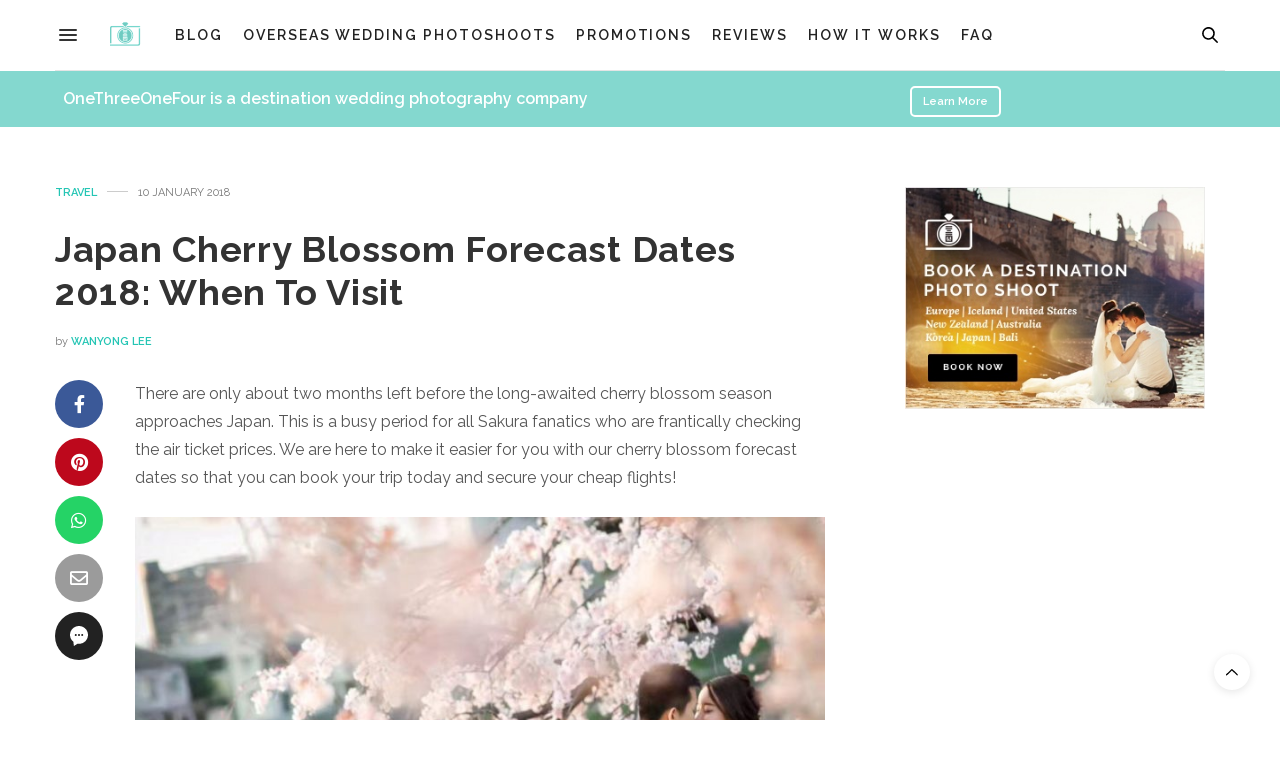

--- FILE ---
content_type: text/html; charset=UTF-8
request_url: https://wp.onethreeonefour.com/japan-cherry-blossom-forecast-dates-2018/
body_size: 24143
content:
<!doctype html>
<html lang="en-US">
<head>
	<meta charset="UTF-8">
	<meta name="viewport" content="width=device-width, initial-scale=1, maximum-scale=1, viewport-fit=cover">
	<link rel="profile" href="https://gmpg.org/xfn/11">
	<meta http-equiv="x-dns-prefetch-control" content="on">
	<link rel="dns-prefetch" href="//fonts.googleapis.com" />
	<link rel="dns-prefetch" href="//fonts.gstatic.com" />
	<link rel="dns-prefetch" href="//0.gravatar.com/" />
	<link rel="dns-prefetch" href="//2.gravatar.com/" />
	<link rel="dns-prefetch" href="//1.gravatar.com/" /><meta name='robots' content='index, follow, max-image-preview:large, max-snippet:-1, max-video-preview:-1' />
	<style>img:is([sizes="auto" i], [sizes^="auto," i]) { contain-intrinsic-size: 3000px 1500px }</style>
	
	<!-- This site is optimized with the Yoast SEO plugin v24.5 - https://yoast.com/wordpress/plugins/seo/ -->
	<title>Japan Cherry Blossom Forecast Dates 2018: When To Visit - OneThreeOneFour Blog</title>
	<link rel="canonical" href="https://www.onethreeonefour.com/blog/japan-cherry-blossom-forecast-dates-2018/" />
	<meta property="og:locale" content="en_US" />
	<meta property="og:type" content="article" />
	<meta property="og:title" content="Japan Cherry Blossom Forecast Dates 2018: When To Visit - OneThreeOneFour Blog" />
	<meta property="og:description" content="There are only about two months left before the long-awaited cherry blossom season approaches Japan. This is a busy period for all Sakura fanatics who are frantically checking the air ticket prices. We are here to make it easier for you with our cherry blossom forecast dates so that you can book your trip today&hellip;" />
	<meta property="og:url" content="https://www.onethreeonefour.com/blog/japan-cherry-blossom-forecast-dates-2018/" />
	<meta property="og:site_name" content="OneThreeOneFour Blog" />
	<meta property="article:publisher" content="https://www.facebook.com/1314weddings" />
	<meta property="article:published_time" content="2018-01-10T02:00:20+00:00" />
	<meta property="article:modified_time" content="2018-01-25T06:19:18+00:00" />
	<meta property="og:image" content="https://wp.onethreeonefour.com/wp-content/uploads/2018/01/Japan-Forecast-07.jpg" />
	<meta property="og:image:width" content="1024" />
	<meta property="og:image:height" content="675" />
	<meta property="og:image:type" content="image/jpeg" />
	<meta name="author" content="Wanyong Lee" />
	<meta name="twitter:card" content="summary_large_image" />
	<meta name="twitter:creator" content="@1314weddings" />
	<meta name="twitter:site" content="@1314weddings" />
	<meta name="twitter:label1" content="Written by" />
	<meta name="twitter:data1" content="Wanyong Lee" />
	<meta name="twitter:label2" content="Est. reading time" />
	<meta name="twitter:data2" content="2 minutes" />
	<script type="application/ld+json" class="yoast-schema-graph">{"@context":"https://schema.org","@graph":[{"@type":"WebPage","@id":"https://www.onethreeonefour.com/blog/japan-cherry-blossom-forecast-dates-2018/","url":"https://www.onethreeonefour.com/blog/japan-cherry-blossom-forecast-dates-2018/","name":"Japan Cherry Blossom Forecast Dates 2018: When To Visit - OneThreeOneFour Blog","isPartOf":{"@id":"https://www.onethreeonefour.com/blog/#website"},"primaryImageOfPage":{"@id":"https://www.onethreeonefour.com/blog/japan-cherry-blossom-forecast-dates-2018/#primaryimage"},"image":{"@id":"https://www.onethreeonefour.com/blog/japan-cherry-blossom-forecast-dates-2018/#primaryimage"},"thumbnailUrl":"https://wp.onethreeonefour.com/wp-content/uploads/2018/01/Japan-Forecast-07.jpg","datePublished":"2018-01-10T02:00:20+00:00","dateModified":"2018-01-25T06:19:18+00:00","author":{"@id":"https://www.onethreeonefour.com/blog/#/schema/person/9877bda743ccf46800a20402cc2c428f"},"breadcrumb":{"@id":"https://www.onethreeonefour.com/blog/japan-cherry-blossom-forecast-dates-2018/#breadcrumb"},"inLanguage":"en-US","potentialAction":[{"@type":"ReadAction","target":["https://www.onethreeonefour.com/blog/japan-cherry-blossom-forecast-dates-2018/"]}]},{"@type":"ImageObject","inLanguage":"en-US","@id":"https://www.onethreeonefour.com/blog/japan-cherry-blossom-forecast-dates-2018/#primaryimage","url":"https://wp.onethreeonefour.com/wp-content/uploads/2018/01/Japan-Forecast-07.jpg","contentUrl":"https://wp.onethreeonefour.com/wp-content/uploads/2018/01/Japan-Forecast-07.jpg","width":1024,"height":675},{"@type":"BreadcrumbList","@id":"https://www.onethreeonefour.com/blog/japan-cherry-blossom-forecast-dates-2018/#breadcrumb","itemListElement":[{"@type":"ListItem","position":1,"name":"Home","item":"https://www.onethreeonefour.com/blog/"},{"@type":"ListItem","position":2,"name":"Japan Cherry Blossom Forecast Dates 2018: When To Visit"}]},{"@type":"WebSite","@id":"https://www.onethreeonefour.com/blog/#website","url":"https://www.onethreeonefour.com/blog/","name":"OneThreeOneFour Blog","description":"Wedding blog – ideas, tips and tricks for weddings, photoshoots, proposal and more!","potentialAction":[{"@type":"SearchAction","target":{"@type":"EntryPoint","urlTemplate":"https://www.onethreeonefour.com/blog/?s={search_term_string}"},"query-input":{"@type":"PropertyValueSpecification","valueRequired":true,"valueName":"search_term_string"}}],"inLanguage":"en-US"},{"@type":"Person","@id":"https://www.onethreeonefour.com/blog/#/schema/person/9877bda743ccf46800a20402cc2c428f","name":"Wanyong Lee"}]}</script>
	<!-- / Yoast SEO plugin. -->


<link rel='dns-prefetch' href='//fonts.googleapis.com' />
<link rel="alternate" type="application/rss+xml" title="OneThreeOneFour Blog &raquo; Feed" href="https://www.onethreeonefour.com/blog/feed/" />
<link rel="alternate" type="application/rss+xml" title="OneThreeOneFour Blog &raquo; Comments Feed" href="https://www.onethreeonefour.com/blog/comments/feed/" />
<link rel="preconnect" href="//fonts.gstatic.com/" crossorigin><link rel="alternate" type="application/rss+xml" title="OneThreeOneFour Blog &raquo; Japan Cherry Blossom Forecast Dates 2018: When To Visit Comments Feed" href="https://www.onethreeonefour.com/blog/japan-cherry-blossom-forecast-dates-2018/feed/" />
		<!-- This site uses the Google Analytics by MonsterInsights plugin v9.9.0 - Using Analytics tracking - https://www.monsterinsights.com/ -->
							<script src="//www.googletagmanager.com/gtag/js?id=G-LGFSBR2EF6"  data-cfasync="false" data-wpfc-render="false" type="text/javascript" async></script>
			<script data-cfasync="false" data-wpfc-render="false" type="text/javascript">
				var mi_version = '9.9.0';
				var mi_track_user = true;
				var mi_no_track_reason = '';
								var MonsterInsightsDefaultLocations = {"page_location":"https:\/\/www.onethreeonefour.com\/blog\/japan-cherry-blossom-forecast-dates-2018\/"};
								if ( typeof MonsterInsightsPrivacyGuardFilter === 'function' ) {
					var MonsterInsightsLocations = (typeof MonsterInsightsExcludeQuery === 'object') ? MonsterInsightsPrivacyGuardFilter( MonsterInsightsExcludeQuery ) : MonsterInsightsPrivacyGuardFilter( MonsterInsightsDefaultLocations );
				} else {
					var MonsterInsightsLocations = (typeof MonsterInsightsExcludeQuery === 'object') ? MonsterInsightsExcludeQuery : MonsterInsightsDefaultLocations;
				}

								var disableStrs = [
										'ga-disable-G-LGFSBR2EF6',
									];

				/* Function to detect opted out users */
				function __gtagTrackerIsOptedOut() {
					for (var index = 0; index < disableStrs.length; index++) {
						if (document.cookie.indexOf(disableStrs[index] + '=true') > -1) {
							return true;
						}
					}

					return false;
				}

				/* Disable tracking if the opt-out cookie exists. */
				if (__gtagTrackerIsOptedOut()) {
					for (var index = 0; index < disableStrs.length; index++) {
						window[disableStrs[index]] = true;
					}
				}

				/* Opt-out function */
				function __gtagTrackerOptout() {
					for (var index = 0; index < disableStrs.length; index++) {
						document.cookie = disableStrs[index] + '=true; expires=Thu, 31 Dec 2099 23:59:59 UTC; path=/';
						window[disableStrs[index]] = true;
					}
				}

				if ('undefined' === typeof gaOptout) {
					function gaOptout() {
						__gtagTrackerOptout();
					}
				}
								window.dataLayer = window.dataLayer || [];

				window.MonsterInsightsDualTracker = {
					helpers: {},
					trackers: {},
				};
				if (mi_track_user) {
					function __gtagDataLayer() {
						dataLayer.push(arguments);
					}

					function __gtagTracker(type, name, parameters) {
						if (!parameters) {
							parameters = {};
						}

						if (parameters.send_to) {
							__gtagDataLayer.apply(null, arguments);
							return;
						}

						if (type === 'event') {
														parameters.send_to = monsterinsights_frontend.v4_id;
							var hookName = name;
							if (typeof parameters['event_category'] !== 'undefined') {
								hookName = parameters['event_category'] + ':' + name;
							}

							if (typeof MonsterInsightsDualTracker.trackers[hookName] !== 'undefined') {
								MonsterInsightsDualTracker.trackers[hookName](parameters);
							} else {
								__gtagDataLayer('event', name, parameters);
							}
							
						} else {
							__gtagDataLayer.apply(null, arguments);
						}
					}

					__gtagTracker('js', new Date());
					__gtagTracker('set', {
						'developer_id.dZGIzZG': true,
											});
					if ( MonsterInsightsLocations.page_location ) {
						__gtagTracker('set', MonsterInsightsLocations);
					}
										__gtagTracker('config', 'G-LGFSBR2EF6', {"forceSSL":"true","link_attribution":"true"} );
										window.gtag = __gtagTracker;										(function () {
						/* https://developers.google.com/analytics/devguides/collection/analyticsjs/ */
						/* ga and __gaTracker compatibility shim. */
						var noopfn = function () {
							return null;
						};
						var newtracker = function () {
							return new Tracker();
						};
						var Tracker = function () {
							return null;
						};
						var p = Tracker.prototype;
						p.get = noopfn;
						p.set = noopfn;
						p.send = function () {
							var args = Array.prototype.slice.call(arguments);
							args.unshift('send');
							__gaTracker.apply(null, args);
						};
						var __gaTracker = function () {
							var len = arguments.length;
							if (len === 0) {
								return;
							}
							var f = arguments[len - 1];
							if (typeof f !== 'object' || f === null || typeof f.hitCallback !== 'function') {
								if ('send' === arguments[0]) {
									var hitConverted, hitObject = false, action;
									if ('event' === arguments[1]) {
										if ('undefined' !== typeof arguments[3]) {
											hitObject = {
												'eventAction': arguments[3],
												'eventCategory': arguments[2],
												'eventLabel': arguments[4],
												'value': arguments[5] ? arguments[5] : 1,
											}
										}
									}
									if ('pageview' === arguments[1]) {
										if ('undefined' !== typeof arguments[2]) {
											hitObject = {
												'eventAction': 'page_view',
												'page_path': arguments[2],
											}
										}
									}
									if (typeof arguments[2] === 'object') {
										hitObject = arguments[2];
									}
									if (typeof arguments[5] === 'object') {
										Object.assign(hitObject, arguments[5]);
									}
									if ('undefined' !== typeof arguments[1].hitType) {
										hitObject = arguments[1];
										if ('pageview' === hitObject.hitType) {
											hitObject.eventAction = 'page_view';
										}
									}
									if (hitObject) {
										action = 'timing' === arguments[1].hitType ? 'timing_complete' : hitObject.eventAction;
										hitConverted = mapArgs(hitObject);
										__gtagTracker('event', action, hitConverted);
									}
								}
								return;
							}

							function mapArgs(args) {
								var arg, hit = {};
								var gaMap = {
									'eventCategory': 'event_category',
									'eventAction': 'event_action',
									'eventLabel': 'event_label',
									'eventValue': 'event_value',
									'nonInteraction': 'non_interaction',
									'timingCategory': 'event_category',
									'timingVar': 'name',
									'timingValue': 'value',
									'timingLabel': 'event_label',
									'page': 'page_path',
									'location': 'page_location',
									'title': 'page_title',
									'referrer' : 'page_referrer',
								};
								for (arg in args) {
																		if (!(!args.hasOwnProperty(arg) || !gaMap.hasOwnProperty(arg))) {
										hit[gaMap[arg]] = args[arg];
									} else {
										hit[arg] = args[arg];
									}
								}
								return hit;
							}

							try {
								f.hitCallback();
							} catch (ex) {
							}
						};
						__gaTracker.create = newtracker;
						__gaTracker.getByName = newtracker;
						__gaTracker.getAll = function () {
							return [];
						};
						__gaTracker.remove = noopfn;
						__gaTracker.loaded = true;
						window['__gaTracker'] = __gaTracker;
					})();
									} else {
										console.log("");
					(function () {
						function __gtagTracker() {
							return null;
						}

						window['__gtagTracker'] = __gtagTracker;
						window['gtag'] = __gtagTracker;
					})();
									}
			</script>
			
							<!-- / Google Analytics by MonsterInsights -->
		<script type="text/javascript">
/* <![CDATA[ */
window._wpemojiSettings = {"baseUrl":"https:\/\/s.w.org\/images\/core\/emoji\/16.0.1\/72x72\/","ext":".png","svgUrl":"https:\/\/s.w.org\/images\/core\/emoji\/16.0.1\/svg\/","svgExt":".svg","source":{"concatemoji":"https:\/\/wp.onethreeonefour.com\/wp-includes\/js\/wp-emoji-release.min.js?ver=6.8.3"}};
/*! This file is auto-generated */
!function(s,n){var o,i,e;function c(e){try{var t={supportTests:e,timestamp:(new Date).valueOf()};sessionStorage.setItem(o,JSON.stringify(t))}catch(e){}}function p(e,t,n){e.clearRect(0,0,e.canvas.width,e.canvas.height),e.fillText(t,0,0);var t=new Uint32Array(e.getImageData(0,0,e.canvas.width,e.canvas.height).data),a=(e.clearRect(0,0,e.canvas.width,e.canvas.height),e.fillText(n,0,0),new Uint32Array(e.getImageData(0,0,e.canvas.width,e.canvas.height).data));return t.every(function(e,t){return e===a[t]})}function u(e,t){e.clearRect(0,0,e.canvas.width,e.canvas.height),e.fillText(t,0,0);for(var n=e.getImageData(16,16,1,1),a=0;a<n.data.length;a++)if(0!==n.data[a])return!1;return!0}function f(e,t,n,a){switch(t){case"flag":return n(e,"\ud83c\udff3\ufe0f\u200d\u26a7\ufe0f","\ud83c\udff3\ufe0f\u200b\u26a7\ufe0f")?!1:!n(e,"\ud83c\udde8\ud83c\uddf6","\ud83c\udde8\u200b\ud83c\uddf6")&&!n(e,"\ud83c\udff4\udb40\udc67\udb40\udc62\udb40\udc65\udb40\udc6e\udb40\udc67\udb40\udc7f","\ud83c\udff4\u200b\udb40\udc67\u200b\udb40\udc62\u200b\udb40\udc65\u200b\udb40\udc6e\u200b\udb40\udc67\u200b\udb40\udc7f");case"emoji":return!a(e,"\ud83e\udedf")}return!1}function g(e,t,n,a){var r="undefined"!=typeof WorkerGlobalScope&&self instanceof WorkerGlobalScope?new OffscreenCanvas(300,150):s.createElement("canvas"),o=r.getContext("2d",{willReadFrequently:!0}),i=(o.textBaseline="top",o.font="600 32px Arial",{});return e.forEach(function(e){i[e]=t(o,e,n,a)}),i}function t(e){var t=s.createElement("script");t.src=e,t.defer=!0,s.head.appendChild(t)}"undefined"!=typeof Promise&&(o="wpEmojiSettingsSupports",i=["flag","emoji"],n.supports={everything:!0,everythingExceptFlag:!0},e=new Promise(function(e){s.addEventListener("DOMContentLoaded",e,{once:!0})}),new Promise(function(t){var n=function(){try{var e=JSON.parse(sessionStorage.getItem(o));if("object"==typeof e&&"number"==typeof e.timestamp&&(new Date).valueOf()<e.timestamp+604800&&"object"==typeof e.supportTests)return e.supportTests}catch(e){}return null}();if(!n){if("undefined"!=typeof Worker&&"undefined"!=typeof OffscreenCanvas&&"undefined"!=typeof URL&&URL.createObjectURL&&"undefined"!=typeof Blob)try{var e="postMessage("+g.toString()+"("+[JSON.stringify(i),f.toString(),p.toString(),u.toString()].join(",")+"));",a=new Blob([e],{type:"text/javascript"}),r=new Worker(URL.createObjectURL(a),{name:"wpTestEmojiSupports"});return void(r.onmessage=function(e){c(n=e.data),r.terminate(),t(n)})}catch(e){}c(n=g(i,f,p,u))}t(n)}).then(function(e){for(var t in e)n.supports[t]=e[t],n.supports.everything=n.supports.everything&&n.supports[t],"flag"!==t&&(n.supports.everythingExceptFlag=n.supports.everythingExceptFlag&&n.supports[t]);n.supports.everythingExceptFlag=n.supports.everythingExceptFlag&&!n.supports.flag,n.DOMReady=!1,n.readyCallback=function(){n.DOMReady=!0}}).then(function(){return e}).then(function(){var e;n.supports.everything||(n.readyCallback(),(e=n.source||{}).concatemoji?t(e.concatemoji):e.wpemoji&&e.twemoji&&(t(e.twemoji),t(e.wpemoji)))}))}((window,document),window._wpemojiSettings);
/* ]]> */
</script>
<style id='wp-emoji-styles-inline-css' type='text/css'>

	img.wp-smiley, img.emoji {
		display: inline !important;
		border: none !important;
		box-shadow: none !important;
		height: 1em !important;
		width: 1em !important;
		margin: 0 0.07em !important;
		vertical-align: -0.1em !important;
		background: none !important;
		padding: 0 !important;
	}
</style>
<link rel='stylesheet' id='wp-block-library-css' href='https://wp.onethreeonefour.com/wp-includes/css/dist/block-library/style.min.css?ver=6.8.3' media='all' />
<style id='classic-theme-styles-inline-css' type='text/css'>
/*! This file is auto-generated */
.wp-block-button__link{color:#fff;background-color:#32373c;border-radius:9999px;box-shadow:none;text-decoration:none;padding:calc(.667em + 2px) calc(1.333em + 2px);font-size:1.125em}.wp-block-file__button{background:#32373c;color:#fff;text-decoration:none}
</style>
<style id='global-styles-inline-css' type='text/css'>
:root{--wp--preset--aspect-ratio--square: 1;--wp--preset--aspect-ratio--4-3: 4/3;--wp--preset--aspect-ratio--3-4: 3/4;--wp--preset--aspect-ratio--3-2: 3/2;--wp--preset--aspect-ratio--2-3: 2/3;--wp--preset--aspect-ratio--16-9: 16/9;--wp--preset--aspect-ratio--9-16: 9/16;--wp--preset--color--black: #000000;--wp--preset--color--cyan-bluish-gray: #abb8c3;--wp--preset--color--white: #ffffff;--wp--preset--color--pale-pink: #f78da7;--wp--preset--color--vivid-red: #cf2e2e;--wp--preset--color--luminous-vivid-orange: #ff6900;--wp--preset--color--luminous-vivid-amber: #fcb900;--wp--preset--color--light-green-cyan: #7bdcb5;--wp--preset--color--vivid-green-cyan: #00d084;--wp--preset--color--pale-cyan-blue: #8ed1fc;--wp--preset--color--vivid-cyan-blue: #0693e3;--wp--preset--color--vivid-purple: #9b51e0;--wp--preset--color--thb-accent: #24c5b4;--wp--preset--gradient--vivid-cyan-blue-to-vivid-purple: linear-gradient(135deg,rgba(6,147,227,1) 0%,rgb(155,81,224) 100%);--wp--preset--gradient--light-green-cyan-to-vivid-green-cyan: linear-gradient(135deg,rgb(122,220,180) 0%,rgb(0,208,130) 100%);--wp--preset--gradient--luminous-vivid-amber-to-luminous-vivid-orange: linear-gradient(135deg,rgba(252,185,0,1) 0%,rgba(255,105,0,1) 100%);--wp--preset--gradient--luminous-vivid-orange-to-vivid-red: linear-gradient(135deg,rgba(255,105,0,1) 0%,rgb(207,46,46) 100%);--wp--preset--gradient--very-light-gray-to-cyan-bluish-gray: linear-gradient(135deg,rgb(238,238,238) 0%,rgb(169,184,195) 100%);--wp--preset--gradient--cool-to-warm-spectrum: linear-gradient(135deg,rgb(74,234,220) 0%,rgb(151,120,209) 20%,rgb(207,42,186) 40%,rgb(238,44,130) 60%,rgb(251,105,98) 80%,rgb(254,248,76) 100%);--wp--preset--gradient--blush-light-purple: linear-gradient(135deg,rgb(255,206,236) 0%,rgb(152,150,240) 100%);--wp--preset--gradient--blush-bordeaux: linear-gradient(135deg,rgb(254,205,165) 0%,rgb(254,45,45) 50%,rgb(107,0,62) 100%);--wp--preset--gradient--luminous-dusk: linear-gradient(135deg,rgb(255,203,112) 0%,rgb(199,81,192) 50%,rgb(65,88,208) 100%);--wp--preset--gradient--pale-ocean: linear-gradient(135deg,rgb(255,245,203) 0%,rgb(182,227,212) 50%,rgb(51,167,181) 100%);--wp--preset--gradient--electric-grass: linear-gradient(135deg,rgb(202,248,128) 0%,rgb(113,206,126) 100%);--wp--preset--gradient--midnight: linear-gradient(135deg,rgb(2,3,129) 0%,rgb(40,116,252) 100%);--wp--preset--font-size--small: 13px;--wp--preset--font-size--medium: 20px;--wp--preset--font-size--large: 36px;--wp--preset--font-size--x-large: 42px;--wp--preset--spacing--20: 0.44rem;--wp--preset--spacing--30: 0.67rem;--wp--preset--spacing--40: 1rem;--wp--preset--spacing--50: 1.5rem;--wp--preset--spacing--60: 2.25rem;--wp--preset--spacing--70: 3.38rem;--wp--preset--spacing--80: 5.06rem;--wp--preset--shadow--natural: 6px 6px 9px rgba(0, 0, 0, 0.2);--wp--preset--shadow--deep: 12px 12px 50px rgba(0, 0, 0, 0.4);--wp--preset--shadow--sharp: 6px 6px 0px rgba(0, 0, 0, 0.2);--wp--preset--shadow--outlined: 6px 6px 0px -3px rgba(255, 255, 255, 1), 6px 6px rgba(0, 0, 0, 1);--wp--preset--shadow--crisp: 6px 6px 0px rgba(0, 0, 0, 1);}:where(.is-layout-flex){gap: 0.5em;}:where(.is-layout-grid){gap: 0.5em;}body .is-layout-flex{display: flex;}.is-layout-flex{flex-wrap: wrap;align-items: center;}.is-layout-flex > :is(*, div){margin: 0;}body .is-layout-grid{display: grid;}.is-layout-grid > :is(*, div){margin: 0;}:where(.wp-block-columns.is-layout-flex){gap: 2em;}:where(.wp-block-columns.is-layout-grid){gap: 2em;}:where(.wp-block-post-template.is-layout-flex){gap: 1.25em;}:where(.wp-block-post-template.is-layout-grid){gap: 1.25em;}.has-black-color{color: var(--wp--preset--color--black) !important;}.has-cyan-bluish-gray-color{color: var(--wp--preset--color--cyan-bluish-gray) !important;}.has-white-color{color: var(--wp--preset--color--white) !important;}.has-pale-pink-color{color: var(--wp--preset--color--pale-pink) !important;}.has-vivid-red-color{color: var(--wp--preset--color--vivid-red) !important;}.has-luminous-vivid-orange-color{color: var(--wp--preset--color--luminous-vivid-orange) !important;}.has-luminous-vivid-amber-color{color: var(--wp--preset--color--luminous-vivid-amber) !important;}.has-light-green-cyan-color{color: var(--wp--preset--color--light-green-cyan) !important;}.has-vivid-green-cyan-color{color: var(--wp--preset--color--vivid-green-cyan) !important;}.has-pale-cyan-blue-color{color: var(--wp--preset--color--pale-cyan-blue) !important;}.has-vivid-cyan-blue-color{color: var(--wp--preset--color--vivid-cyan-blue) !important;}.has-vivid-purple-color{color: var(--wp--preset--color--vivid-purple) !important;}.has-black-background-color{background-color: var(--wp--preset--color--black) !important;}.has-cyan-bluish-gray-background-color{background-color: var(--wp--preset--color--cyan-bluish-gray) !important;}.has-white-background-color{background-color: var(--wp--preset--color--white) !important;}.has-pale-pink-background-color{background-color: var(--wp--preset--color--pale-pink) !important;}.has-vivid-red-background-color{background-color: var(--wp--preset--color--vivid-red) !important;}.has-luminous-vivid-orange-background-color{background-color: var(--wp--preset--color--luminous-vivid-orange) !important;}.has-luminous-vivid-amber-background-color{background-color: var(--wp--preset--color--luminous-vivid-amber) !important;}.has-light-green-cyan-background-color{background-color: var(--wp--preset--color--light-green-cyan) !important;}.has-vivid-green-cyan-background-color{background-color: var(--wp--preset--color--vivid-green-cyan) !important;}.has-pale-cyan-blue-background-color{background-color: var(--wp--preset--color--pale-cyan-blue) !important;}.has-vivid-cyan-blue-background-color{background-color: var(--wp--preset--color--vivid-cyan-blue) !important;}.has-vivid-purple-background-color{background-color: var(--wp--preset--color--vivid-purple) !important;}.has-black-border-color{border-color: var(--wp--preset--color--black) !important;}.has-cyan-bluish-gray-border-color{border-color: var(--wp--preset--color--cyan-bluish-gray) !important;}.has-white-border-color{border-color: var(--wp--preset--color--white) !important;}.has-pale-pink-border-color{border-color: var(--wp--preset--color--pale-pink) !important;}.has-vivid-red-border-color{border-color: var(--wp--preset--color--vivid-red) !important;}.has-luminous-vivid-orange-border-color{border-color: var(--wp--preset--color--luminous-vivid-orange) !important;}.has-luminous-vivid-amber-border-color{border-color: var(--wp--preset--color--luminous-vivid-amber) !important;}.has-light-green-cyan-border-color{border-color: var(--wp--preset--color--light-green-cyan) !important;}.has-vivid-green-cyan-border-color{border-color: var(--wp--preset--color--vivid-green-cyan) !important;}.has-pale-cyan-blue-border-color{border-color: var(--wp--preset--color--pale-cyan-blue) !important;}.has-vivid-cyan-blue-border-color{border-color: var(--wp--preset--color--vivid-cyan-blue) !important;}.has-vivid-purple-border-color{border-color: var(--wp--preset--color--vivid-purple) !important;}.has-vivid-cyan-blue-to-vivid-purple-gradient-background{background: var(--wp--preset--gradient--vivid-cyan-blue-to-vivid-purple) !important;}.has-light-green-cyan-to-vivid-green-cyan-gradient-background{background: var(--wp--preset--gradient--light-green-cyan-to-vivid-green-cyan) !important;}.has-luminous-vivid-amber-to-luminous-vivid-orange-gradient-background{background: var(--wp--preset--gradient--luminous-vivid-amber-to-luminous-vivid-orange) !important;}.has-luminous-vivid-orange-to-vivid-red-gradient-background{background: var(--wp--preset--gradient--luminous-vivid-orange-to-vivid-red) !important;}.has-very-light-gray-to-cyan-bluish-gray-gradient-background{background: var(--wp--preset--gradient--very-light-gray-to-cyan-bluish-gray) !important;}.has-cool-to-warm-spectrum-gradient-background{background: var(--wp--preset--gradient--cool-to-warm-spectrum) !important;}.has-blush-light-purple-gradient-background{background: var(--wp--preset--gradient--blush-light-purple) !important;}.has-blush-bordeaux-gradient-background{background: var(--wp--preset--gradient--blush-bordeaux) !important;}.has-luminous-dusk-gradient-background{background: var(--wp--preset--gradient--luminous-dusk) !important;}.has-pale-ocean-gradient-background{background: var(--wp--preset--gradient--pale-ocean) !important;}.has-electric-grass-gradient-background{background: var(--wp--preset--gradient--electric-grass) !important;}.has-midnight-gradient-background{background: var(--wp--preset--gradient--midnight) !important;}.has-small-font-size{font-size: var(--wp--preset--font-size--small) !important;}.has-medium-font-size{font-size: var(--wp--preset--font-size--medium) !important;}.has-large-font-size{font-size: var(--wp--preset--font-size--large) !important;}.has-x-large-font-size{font-size: var(--wp--preset--font-size--x-large) !important;}
:where(.wp-block-post-template.is-layout-flex){gap: 1.25em;}:where(.wp-block-post-template.is-layout-grid){gap: 1.25em;}
:where(.wp-block-columns.is-layout-flex){gap: 2em;}:where(.wp-block-columns.is-layout-grid){gap: 2em;}
:root :where(.wp-block-pullquote){font-size: 1.5em;line-height: 1.6;}
</style>
<link rel='stylesheet' id='dae-download-css' href='https://wp.onethreeonefour.com/wp-content/plugins/download-after-email/css/download.css?ver=1756367675' media='all' />
<link rel='stylesheet' id='dashicons-css' href='https://wp.onethreeonefour.com/wp-includes/css/dashicons.min.css?ver=6.8.3' media='all' />
<link rel='stylesheet' id='dae-fa-css' href='https://wp.onethreeonefour.com/wp-content/plugins/download-after-email/css/all.css?ver=6.8.3' media='all' />
<link rel='stylesheet' id='ez-toc-css' href='https://wp.onethreeonefour.com/wp-content/plugins/easy-table-of-contents/assets/css/screen.min.css?ver=2.0.80' media='all' />
<style id='ez-toc-inline-css' type='text/css'>
div#ez-toc-container .ez-toc-title {font-size: 150%;}div#ez-toc-container .ez-toc-title {font-weight: 600;}div#ez-toc-container ul li , div#ez-toc-container ul li a {font-size: 100%;}div#ez-toc-container ul li , div#ez-toc-container ul li a {font-weight: 500;}div#ez-toc-container nav ul ul li {font-size: 90%;}div#ez-toc-container {background: #f4f4f4;border: 1px solid #f4f4f4;width: 100%;}div#ez-toc-container p.ez-toc-title , #ez-toc-container .ez_toc_custom_title_icon , #ez-toc-container .ez_toc_custom_toc_icon {color: #333333;}div#ez-toc-container ul.ez-toc-list a {color: #24c5b4;}div#ez-toc-container ul.ez-toc-list a:hover {color: #555555;}div#ez-toc-container ul.ez-toc-list a:visited {color: #555555;}.ez-toc-counter nav ul li a::before {color: ;}.ez-toc-box-title {font-weight: bold; margin-bottom: 10px; text-align: center; text-transform: uppercase; letter-spacing: 1px; color: #666; padding-bottom: 5px;position:absolute;top:-4%;left:5%;background-color: inherit;transition: top 0.3s ease;}.ez-toc-box-title.toc-closed {top:-25%;}
</style>
<link rel='stylesheet' id='thb-fa-css' href='https://wp.onethreeonefour.com/wp-content/themes/thevoux-wp/assets/css/font-awesome.min.css?ver=4.7.0' media='all' />
<link rel='stylesheet' id='thb-app-css' href='https://wp.onethreeonefour.com/wp-content/themes/thevoux-wp/assets/css/app.css?ver=6.9.0' media='all' />
<style id='thb-app-inline-css' type='text/css'>
body {font-family:Raleway, 'BlinkMacSystemFont', -apple-system, 'Roboto', 'Lucida Sans';}@media only screen and (max-width:40.063em) {.header .logo .logoimg {max-height:40px;}.header .logo .logoimg[src$=".svg"] {max-height:100%;height:40px;}}@media only screen and (min-width:40.063em) {.header .logo .logoimg {max-height:40px;}.header .logo .logoimg[src$=".svg"] {max-height:100%;height:40px;}}.header.fixed .logo .logoimg {max-height:40px;}.header.fixed .logo .logoimg[src$=".svg"] {max-height:100%;height:40px;}#mobile-menu .logoimg {max-height:40px;}#mobile-menu .logoimg[src$=".svg"] {max-height:100%;height:40px;}h1, h2, h3, h4, h5, h6, .mont, .wpcf7-response-output, label, .select-wrapper select, .wp-caption .wp-caption-text, .smalltitle, .toggle .title, q, blockquote p, cite, table tr th, table tr td, #footer.style3 .menu, #footer.style2 .menu, #footer.style4 .menu, .product-title, .social_bar, .widget.widget_socialcounter ul.style2 li {font-family:Raleway, 'BlinkMacSystemFont', -apple-system, 'Roboto', 'Lucida Sans';}input[type="submit"],.button,.btn,.thb-text-button {font-family:Raleway, 'BlinkMacSystemFont', -apple-system, 'Roboto', 'Lucida Sans';}em {font-family:Raleway, 'BlinkMacSystemFont', -apple-system, 'Roboto', 'Lucida Sans';}h1,.h1 {font-weight:700;font-size:36px;letter-spacing:0.02em !important;}h2 {font-weight:600;font-size:24px;}h3 {font-size:20px;}h4 {}h5 {}h6 {}a,.header .nav_holder.dark .full-menu-container .full-menu > li > a:hover,.full-menu-container.light-menu-color .full-menu > li > a:hover,.full-menu-container .full-menu > li.active > a, .full-menu-container .full-menu > li.sfHover > a,.full-menu-container .full-menu > li > a:hover,.full-menu-container .full-menu > li.menu-item-has-children.menu-item-mega-parent .thb_mega_menu_holder .thb_mega_menu li.active a,.full-menu-container .full-menu > li.menu-item-has-children.menu-item-mega-parent .thb_mega_menu_holder .thb_mega_menu li.active a .fa,.post.featured-style4 .featured-title,.post-detail .article-tags a,.post .post-content .post-review .average,.post .post-content .post-review .thb-counter,#archive-title h1 span,.widget > strong.style1,.widget.widget_recent_entries ul li .url, .widget.widget_recent_comments ul li .url,.thb-mobile-menu li a.active,.thb-mobile-menu-secondary li a:hover,q, blockquote p,cite,.notification-box a:not(.button),.video_playlist .video_play.vertical.video-active,.video_playlist .video_play.vertical.video-active h6,.not-found p,.thb_tabs .tabs h6 a:hover,.thb_tabs .tabs dd.active h6 a,.cart_totals table tr.order-total td,.shop_table tbody tr td.order-status.approved,.shop_table tbody tr td.product-quantity .wishlist-in-stock,.shop_table tbody tr td.product-stock-status .wishlist-in-stock ,.payment_methods li .about_paypal,.place-order .terms label a,.woocommerce-MyAccount-navigation ul li:hover a, .woocommerce-MyAccount-navigation ul li.is-active a,.product .product-information .price > .amount,.product .product-information .price ins .amount,.product .product-information .wc-forward:hover,.product .product-information .product_meta > span a,.product .product-information .product_meta > span .sku,.woocommerce-tabs .wc-tabs li a:hover,.woocommerce-tabs .wc-tabs li.active a,.thb-selectionSharer a.email:hover,.widget ul.menu .current-menu-item>a,.btn.transparent-accent, .btn:focus.transparent-accent, .button.transparent-accent, input[type=submit].transparent-accent,.has-thb-accent-color,.wp-block-button .wp-block-button__link.has-thb-accent-color {color:#24c5b4;}.plyr__control--overlaid,.plyr--video .plyr__control.plyr__tab-focus, .plyr--video .plyr__control:hover, .plyr--video .plyr__control[aria-expanded=true] {background:#24c5b4;}.plyr--full-ui input[type=range] {color:#24c5b4;}.header-submenu-style2 .full-menu-container .full-menu > li.menu-item-has-children.menu-item-mega-parent .thb_mega_menu_holder,.custom_check + .custom_label:hover:before,.thb-pricing-table .thb-pricing-column.highlight-true .pricing-container,.woocommerce-MyAccount-navigation ul li:hover a, .woocommerce-MyAccount-navigation ul li.is-active a,.thb_3dimg:hover .image_link,.btn.transparent-accent, .btn:focus.transparent-accent, .button.transparent-accent, input[type=submit].transparent-accent,.posts.style13-posts .pagination ul .page-numbers:not(.dots):hover, .posts.style13-posts .pagination ul .page-numbers.current, .posts.style13-posts .pagination .nav-links .page-numbers:not(.dots):hover, .posts.style13-posts .pagination .nav-links .page-numbers.current {border-color:#24c5b4;}.header .social-holder .social_header:hover .social_icon,.thb_3dimg .title svg,.thb_3dimg .arrow svg {fill:#24c5b4;}.header .social-holder .quick_cart .float_count,.header.fixed .progress,.post .post-gallery.has-gallery:after,.post.featured-style4:hover .featured-title,.post-detail .post-detail-gallery .gallery-link:hover,.thb-progress span,#archive-title,.widget .count-image .count,.slick-nav:hover,.btn:not(.white):hover,.btn:not(.white):focus:hover,.button:not(.white):hover,input[type=submit]:not(.white):hover,.btn.accent,.btn:focus.accent,.button.accent,input[type=submit].accent,.custom_check + .custom_label:after,[class^="tag-link"]:hover, .tag-cloud-link:hover.category_container.style3:before,.highlight.accent,.video_playlist .video_play.video-active,.thb_tabs .tabs h6 a:after,.btn.transparent-accent:hover, .btn:focus.transparent-accent:hover, .button.transparent-accent:hover, input[type=submit].transparent-accent:hover,.thb-hotspot-container .thb-hotspot.pin-accent,.posts.style13-posts .pagination ul .page-numbers:not(.dots):hover, .posts.style13-posts .pagination ul .page-numbers.current, .posts.style13-posts .pagination .nav-links .page-numbers:not(.dots):hover, .posts.style13-posts .pagination .nav-links .page-numbers.current,.has-thb-accent-background-color,.wp-block-button .wp-block-button__link.has-thb-accent-background-color {background-color:#24c5b4;}.btn.accent:hover,.btn:focus.accent:hover,.button.accent:hover,input[type=submit].accent:hover {background-color:#20b1a2;}.header-submenu-style2 .full-menu-container .full-menu > li.menu-item-has-children .sub-menu:not(.thb_mega_menu),.woocommerce-MyAccount-navigation ul li:hover + li a, .woocommerce-MyAccount-navigation ul li.is-active + li a {border-top-color:#24c5b4;}.woocommerce-tabs .wc-tabs li a:after {border-bottom-color:#24c5b4;}.header-submenu-style2 .full-menu-container .full-menu>li.menu-item-has-children .sub-menu:not(.thb_mega_menu),.header-submenu-style2 .full-menu-container .full-menu>li.menu-item-has-children.menu-item-mega-parent .thb_mega_menu_holder {border-top-color:#24c5b4;}.header-submenu-style3 .full-menu-container .full-menu>li.menu-item-has-children.menu-item-mega-parent .thb_mega_menu_holder .thb_mega_menu li.active a,.header-submenu-style3 .full-menu-container .full-menu > li.menu-item-has-children .sub-menu:not(.thb_mega_menu) li a:hover {background:rgba(36,197,180, 0.2);}.post.carousel-style12:hover {background:rgba(36,197,180, 0.1);}blockquote:before,blockquote:after {background:rgba(36,197,180, 0.2);}@media only screen and (max-width:40.063em) {.post.featured-style4 .featured-title,.post.category-widget-slider .featured-title {background:#24c5b4;}}#footer .widget a:hover { color:#24c5b4 !important; }#subfooter a:hover { color:#24c5b4 !important; }.mobile-toggle span,.light-title .mobile-toggle span {background:#333333;}.widget > strong {color:#333333 !important;}#footer .widget > strong span {color:#333333 !important;}.header.fixed .header_top .progress {background:#84d8cf;}body {color:#555555;}.post-detail .post-content:before {color:#f4f4f4;}.widget.style1 > strong span {background:#84d8cf;}.full-menu-container .full-menu > li > a,#footer.style2 .menu,#footer.style3 .menu,#footer.style4 .menu,#footer.style5 .menu {font-family:Raleway, 'BlinkMacSystemFont', -apple-system, 'Roboto', 'Lucida Sans';font-weight:600;font-size:14px;text-transform:uppercase !important;line-height:0.75em !important;letter-spacing:0.14em !important;}.subheader-menu>li>a {}.full-menu-container .full-menu > li > a,#footer.style2 .menu,#footer.style3 .menu,#footer.style4 .menu,#footer.style5 .menu {font-family:Raleway, 'BlinkMacSystemFont', -apple-system, 'Roboto', 'Lucida Sans';font-weight:600;font-size:14px;text-transform:uppercase !important;line-height:0.75em !important;letter-spacing:0.14em !important;}.thb-mobile-menu>li>a,.thb-mobile-menu-secondary li a {}.thb-mobile-menu .sub-menu li a {font-size:16px;}.post .post-title h1 {font-weight:700;}.widget > strong {color:#777777;font-style:normal;font-variant:normal;font-weight:600;font-size:14px;text-transform:uppercase !important;line-height:1.1em !important;letter-spacing:0.12em !important;}.post-links,.thb-post-top,.post-meta,.post-author,.post-title-bullets li button span {font-size:12px;}.post-detail .post-content:before {}.social_bar ul li a {}#footer.style2 .menu,#footer.style3 .menu,#footer.style4 .menu,#footer.style5 .menu {font-size:14px;}#footer.style1,#footer.style2,#footer.style3,#footer.style4 {padding-top:40px;padding-bottom:40px;;}#footer .widget {padding-top:10px;padding-right:15px;padding-bottom:10px;padding-left:15px;;}.widget {margin-bottom:0px;}.post-detail-style2-row .post-detail .post-title-container,.sidebar .sidebar_inner {background-color:#ffffff}.btn.large { height:auto; }.body {font-size:14px;color:#555555;letter-spacing:0.5px;}.white-text {color:#ffffff;}h1, h2, h3, h4, h5 ,h6 {color:#333333;}.widget.style3>strong {font-size:14px;}#footer .widget ul li {font-size:14px;}.widget ul.menu a {font-size:14px;}a { font-weight:600; }.post .post-content p a, .wp-block-image a { color:#555555; font-weight:400; text-decoration:underline;}.post .post-content p a:hover { background:#84d8cf;}.last-updated {font-size:12px;text-transform:uppercase;}.post .post-content h1, .post .post-content h2, .post .post-content h3, .post .post-content h4 {margin-top:2em;margin-bottom:1em;font-weight:600;}.article-top-button {margin-bottom:0 !important;}.full-menu-container { overflow:auto; white-space:nowrap; }.wp-block-image figcaption {font-size:0.8em;}
</style>
<link rel='stylesheet' id='thb-style-css' href='https://wp.onethreeonefour.com/wp-content/themes/thevoux-wp-child/style.css?ver=6.9.0' media='all' />
<link rel='stylesheet' id='thb-google-fonts-css' href='https://fonts.googleapis.com/css?family=Raleway%3A100%2C200%2C300%2C400%2C500%2C600%2C700%2C800%2C900%2C100i%2C200i%2C300i%2C400i%2C500i%2C600i%2C700i%2C800i%2C900i%7CLora%3A400%2C500%2C600%2C700%2C400i%2C500i%2C600i%2C700i&#038;subset=latin&#038;display=swap&#038;ver=6.9.0' media='all' />
<script type="text/javascript" src="https://wp.onethreeonefour.com/wp-includes/js/jquery/jquery.min.js?ver=3.7.1" id="jquery-core-js"></script>
<script type="text/javascript" src="https://wp.onethreeonefour.com/wp-includes/js/jquery/jquery-migrate.min.js?ver=3.4.1" id="jquery-migrate-js"></script>
<script type="text/javascript" src="https://wp.onethreeonefour.com/wp-content/plugins/google-analytics-for-wordpress/assets/js/frontend-gtag.min.js?ver=9.9.0" id="monsterinsights-frontend-script-js" async="async" data-wp-strategy="async"></script>
<script data-cfasync="false" data-wpfc-render="false" type="text/javascript" id='monsterinsights-frontend-script-js-extra'>/* <![CDATA[ */
var monsterinsights_frontend = {"js_events_tracking":"true","download_extensions":"doc,pdf,ppt,zip,xls,docx,pptx,xlsx","inbound_paths":"[{\"path\":\"\\\/go\\\/\",\"label\":\"affiliate\"},{\"path\":\"\\\/recommend\\\/\",\"label\":\"affiliate\"}]","home_url":"https:\/\/www.onethreeonefour.com\/blog","hash_tracking":"false","v4_id":"G-LGFSBR2EF6"};/* ]]> */
</script>
<script></script><link rel="https://api.w.org/" href="https://wp.onethreeonefour.com/wp-json/" /><link rel="alternate" title="JSON" type="application/json" href="https://wp.onethreeonefour.com/wp-json/wp/v2/posts/9159" /><link rel="EditURI" type="application/rsd+xml" title="RSD" href="https://wp.onethreeonefour.com/xmlrpc.php?rsd" />
<meta name="generator" content="WordPress 6.8.3" />
<link rel='shortlink' href='https://www.onethreeonefour.com/blog/?p=9159' />
<link rel="alternate" title="oEmbed (JSON)" type="application/json+oembed" href="https://wp.onethreeonefour.com/wp-json/oembed/1.0/embed?url=https%3A%2F%2Fwww.onethreeonefour.com%2Fblog%2Fjapan-cherry-blossom-forecast-dates-2018%2F" />
<link rel="alternate" title="oEmbed (XML)" type="text/xml+oembed" href="https://wp.onethreeonefour.com/wp-json/oembed/1.0/embed?url=https%3A%2F%2Fwww.onethreeonefour.com%2Fblog%2Fjapan-cherry-blossom-forecast-dates-2018%2F&#038;format=xml" />
<!-- Meta Pixel Code -->
<script>
!function(f,b,e,v,n,t,s){if(f.fbq)return;n=f.fbq=function(){n.callMethod?
n.callMethod.apply(n,arguments):n.queue.push(arguments)};if(!f._fbq)f._fbq=n;
n.push=n;n.loaded=!0;n.version='2.0';n.queue=[];t=b.createElement(e);t.async=!0;
t.src=v;s=b.getElementsByTagName(e)[0];s.parentNode.insertBefore(t,s)}(window,
document,'script','https://connect.facebook.net/en_US/fbevents.js');
fbq('init', '1021484558299918'); 
fbq('track', 'PageView');
</script>
<noscript>
<img height="1" width="1" style="display:none"
src="https://www.facebook.com/tr?id=1021484558299918&ev=PageView&noscript=1"
/></noscript>
<!-- End Meta Pixel Code -->
<!-- Google Tag Manager -->
<script>(function(w,d,s,l,i){w[l]=w[l]||[];w[l].push({'gtm.start':
new Date().getTime(),event:'gtm.js'});var f=d.getElementsByTagName(s)[0],
j=d.createElement(s),dl=l!='dataLayer'?'&l='+l:'';j.async=true;j.src=
'https://www.googletagmanager.com/gtm.js?id=GTM-P8K6CRVD'+dl;f.parentNode.insertBefore(j,f);
})(window,document,'script','dataLayer','GTM-P8K6CRVD');</script>
<!-- End Google Tag Manager -->


			<meta property="og:title" content="Japan Cherry Blossom Forecast Dates 2018: When To Visit" />
			<meta property="og:type" content="article" />
			<meta property="og:description" content="There are only about two months left before the long-awaited cherry blossom season approaches Japan. This is a busy period for all Sakura fanatics who are frantically checking the air ticket prices. We are here to make it easier for you with our cherry blossom forecast dates so that you can book your trip today…" />
							<meta property="og:image" content="https://wp.onethreeonefour.com/wp-content/uploads/2018/01/Japan-Forecast-07-1024x630.jpg" />
						<meta property="og:url" content="https://www.onethreeonefour.com/blog/japan-cherry-blossom-forecast-dates-2018/" />
			<meta property="og:site_name" content="OneThreeOneFour Blog"/>
			<link rel="pingback" href="https://wp.onethreeonefour.com/xmlrpc.php"><style type="text/css">.recentcomments a{display:inline !important;padding:0 !important;margin:0 !important;}</style><meta name="generator" content="Powered by WPBakery Page Builder - drag and drop page builder for WordPress."/>
<noscript><style> .wpb_animate_when_almost_visible { opacity: 1; }</style></noscript></head>
<body class="wp-singular post-template-default single single-post postid-9159 single-format-standard wp-theme-thevoux-wp wp-child-theme-thevoux-wp-child article-dropcap-off thb-borders-off thb-rounded-forms-on social_black-off header_submenu_color-light mobile_menu_animation-over-content header-submenu-style1 thb-pinit-on thb-single-product-ajax-on wpb-js-composer js-comp-ver-7.1 vc_responsive">
			<div id="wrapper" class="thb-page-transition-off">
		<!-- Start Content Container -->
		<div id="content-container">
			<!-- Start Content Click Capture -->
			<div class="click-capture"></div>
			<!-- End Content Click Capture -->
									
<!-- Start Header -->
<header class="header fixed style4 ">
	<div class="nav_holder">
		<div class="row full-width-row">
			<div class="small-12 columns">
				<div class="center-column">
					<div class="toggle-holder">
							<a href="#" class="mobile-toggle  small"><div><span></span><span></span><span></span></div></a>
						</div>
						<nav class="full-menu-container">
															<ul id="menu-main-header-menu" class="full-menu nav submenu-style-style1"><li id="menu-item-17623" class="menu-item menu-item-type-custom menu-item-object-custom menu-item-home menu-item-17623"><a href="https://www.onethreeonefour.com/blog/">Blog</a></li>
<li id="menu-item-16862" class="menu-item menu-item-type-custom menu-item-object-custom menu-item-16862"><a href="https://www.onethreeonefour.com/overseas-wedding-photography?utm_source=onethreeonefour.com&#038;utm_medium=referral&#038;utm_campaign=otof-blog&#038;utm_content=menu-main-header">Overseas Wedding Photoshoots</a></li>
<li id="menu-item-16863" class="menu-item menu-item-type-custom menu-item-object-custom menu-item-16863"><a href="https://www.onethreeonefour.com/offers?utm_source=onethreeonefour.com&#038;utm_medium=referral&#038;utm_campaign=otof-blog&#038;utm_content=menu-main-header">Promotions</a></li>
<li id="menu-item-16864" class="menu-item menu-item-type-custom menu-item-object-custom menu-item-16864"><a href="https://www.onethreeonefour.com/reviews?utm_source=onethreeonefour.com&#038;utm_medium=referral&#038;utm_campaign=otof-blog&#038;utm_content=menu-main-header">Reviews</a></li>
<li id="menu-item-16865" class="menu-item menu-item-type-custom menu-item-object-custom menu-item-16865"><a href="https://www.onethreeonefour.com/how-it-works?utm_source=onethreeonefour.com&#038;utm_medium=referral&#038;utm_campaign=otof-blog&#038;utm_content=menu-main-header">How It Works</a></li>
<li id="menu-item-16866" class="menu-item menu-item-type-custom menu-item-object-custom menu-item-16866"><a href="https://www.onethreeonefour.com/faq?utm_source=onethreeonefour.com&#038;utm_medium=referral&#038;utm_campaign=otof-blog&#038;utm_content=menu-main-header">FAQ</a></li>
</ul>													</nav>
					<div class="social-holder style2">
						
	<aside class="social_header">
																											</aside>
								<aside class="quick_search">
		<svg xmlns="http://www.w3.org/2000/svg" version="1.1" class="search_icon" x="0" y="0" width="16.2" height="16.2" viewBox="0 0 16.2 16.2" enable-background="new 0 0 16.209 16.204" xml:space="preserve"><path d="M15.9 14.7l-4.3-4.3c0.9-1.1 1.4-2.5 1.4-4 0-3.5-2.9-6.4-6.4-6.4S0.1 3 0.1 6.5c0 3.5 2.9 6.4 6.4 6.4 1.4 0 2.8-0.5 3.9-1.3l4.4 4.3c0.2 0.2 0.4 0.2 0.6 0.2 0.2 0 0.4-0.1 0.6-0.2C16.2 15.6 16.2 15.1 15.9 14.7zM1.7 6.5c0-2.6 2.2-4.8 4.8-4.8s4.8 2.1 4.8 4.8c0 2.6-2.2 4.8-4.8 4.8S1.7 9.1 1.7 6.5z"/></svg>		<form role="search" method="get" class="searchform" action="https://www.onethreeonefour.com/blog/">
	<label for="search-form-1" class="screen-reader-text">Search for:</label>
	<input type="text" id="search-form-1" class="search-field" value="" name="s" />
</form>
	</aside>
												</div>
				</div>
			</div>
		</div>
	</div>
			<span class="progress"></span>
	</header>
<!-- End Header -->
			
<!-- Start Header -->
<div class="header_holder  ">
<div class="row">
	<div class="small-12 columns">
<header class="header style2 boxed">
	<div class="header_top cf">
				<div class="row full-width-row align-middle">
			<div class="small-3 medium-10 columns logo">
					<a href="#" class="mobile-toggle  small"><div><span></span><span></span><span></span></div></a>
					<!-- OTOF Change home_url ('/') to fixed URL -->
				<a href="https://www.onethreeonefour.com" class="logolink" title="OneThreeOneFour Blog">
					<img src="https://wp.onethreeonefour.com/wp-content/uploads/2015/09/OTOF-Logo-Colour.png" class="logoimg" alt="OneThreeOneFour Blog"/>
				</a>
				
				<!--  -->
					<div class="nav_holder light">
						<nav class="full-menu-container">
								<ul id="menu-main-header-menu-1" class="full-menu nav submenu-style-style1"><li class="menu-item menu-item-type-custom menu-item-object-custom menu-item-home menu-item-17623"><a href="https://www.onethreeonefour.com/blog/">Blog</a></li>
<li class="menu-item menu-item-type-custom menu-item-object-custom menu-item-16862"><a href="https://www.onethreeonefour.com/overseas-wedding-photography?utm_source=onethreeonefour.com&#038;utm_medium=referral&#038;utm_campaign=otof-blog&#038;utm_content=menu-main-header">Overseas Wedding Photoshoots</a></li>
<li class="menu-item menu-item-type-custom menu-item-object-custom menu-item-16863"><a href="https://www.onethreeonefour.com/offers?utm_source=onethreeonefour.com&#038;utm_medium=referral&#038;utm_campaign=otof-blog&#038;utm_content=menu-main-header">Promotions</a></li>
<li class="menu-item menu-item-type-custom menu-item-object-custom menu-item-16864"><a href="https://www.onethreeonefour.com/reviews?utm_source=onethreeonefour.com&#038;utm_medium=referral&#038;utm_campaign=otof-blog&#038;utm_content=menu-main-header">Reviews</a></li>
<li class="menu-item menu-item-type-custom menu-item-object-custom menu-item-16865"><a href="https://www.onethreeonefour.com/how-it-works?utm_source=onethreeonefour.com&#038;utm_medium=referral&#038;utm_campaign=otof-blog&#038;utm_content=menu-main-header">How It Works</a></li>
<li class="menu-item menu-item-type-custom menu-item-object-custom menu-item-16866"><a href="https://www.onethreeonefour.com/faq?utm_source=onethreeonefour.com&#038;utm_medium=referral&#038;utm_campaign=otof-blog&#038;utm_content=menu-main-header">FAQ</a></li>
</ul>							</nav>
					</div>
				<!--  -->
			</div>
			<div class="small-6 columns logo mobile">
					<!-- OTOF Change home_url ('/') to fixed URL -->
					<a href="https://www.onethreeonefour.com" class="logolink" title="OneThreeOneFour Blog">
						<img src="https://wp.onethreeonefour.com/wp-content/uploads/2015/09/OTOF-Logo-Colour.png" class="logoimg" alt="OneThreeOneFour Blog"/>
					</a>
			</div>
			<div class="small-3 medium-2 columns social-holder style2">
					
	<aside class="social_header">
																											</aside>
		<aside class="quick_search">
		<svg xmlns="http://www.w3.org/2000/svg" version="1.1" class="search_icon" x="0" y="0" width="16.2" height="16.2" viewBox="0 0 16.2 16.2" enable-background="new 0 0 16.209 16.204" xml:space="preserve"><path d="M15.9 14.7l-4.3-4.3c0.9-1.1 1.4-2.5 1.4-4 0-3.5-2.9-6.4-6.4-6.4S0.1 3 0.1 6.5c0 3.5 2.9 6.4 6.4 6.4 1.4 0 2.8-0.5 3.9-1.3l4.4 4.3c0.2 0.2 0.4 0.2 0.6 0.2 0.2 0 0.4-0.1 0.6-0.2C16.2 15.6 16.2 15.1 15.9 14.7zM1.7 6.5c0-2.6 2.2-4.8 4.8-4.8s4.8 2.1 4.8 4.8c0 2.6-2.2 4.8-4.8 4.8S1.7 9.1 1.7 6.5z"/></svg>		<form role="search" method="get" class="searchform" action="https://www.onethreeonefour.com/blog/">
	<label for="search-form-2" class="screen-reader-text">Search for:</label>
	<input type="text" id="search-form-2" class="search-field" value="" name="s" />
</form>
	</aside>
				</div>
		</div>
	</div>
</header>
	</div>
</div>
</div>
<!-- End Header -->			<div role="main" class="cf">
<div id="infinite-article" data-infinite="off" data-security="7a5f933b7e">
	<div class="row wpb_row row-fluid full-width-row vc_custom_1589894530711 row-has-fill row-o-content-middle row-flex"><div class="wpb_column columns medium-6 small-12"><div class="vc_column-inner  vc_custom_1589893182791"><div class="wpb_wrapper">
	<div class="wpb_text_column wpb_content_element  white-text" >
		<div class="wpb_wrapper">
			<p style="text-align: center;"><strong>OneThreeOneFour is a destination wedding photography company</strong></p>

		</div>
	</div>
</div></div></div><div class="wpb_column columns medium-6 small-12"><div class="vc_column-inner  vc_custom_1589894717125"><div class="wpb_wrapper"><div class="vc_btn3-container  article-top-button vc_btn3-center" ><a class="vc_general vc_btn3 vc_btn3-size-xs vc_btn3-shape-rounded vc_btn3-style-outline vc_btn3-color-white" href="https://www.onethreeonefour.com?utm_source=onethreeonefour.com&#038;utm_medium=referral&#038;utm_campaign=otof-blog&#038;utm_content=article-top-button" title="Visit OneThreeOneFour">Learn More</a></div></div></div></div></div>
<style>.vc_custom_1589894530711{padding-top: 10px !important;padding-right: 10px !important;padding-bottom: 10px !important;padding-left: 10px !important;background-color: #84d8cf !important;}.vc_custom_1589893182791{padding: 0px !important;}.vc_custom_1589894717125{padding-top: 5px !important;}</style>	<div class="post-detail-row">
	<div class="row">
		<div class="small-12 medium-12 large-8 columns">
			<article itemscope itemtype="http://schema.org/Article" class="post post-detail post-detail-style1 post-9159 type-post status-publish format-standard has-post-thumbnail hentry category-travel tag-cherry-blossom tag-japan tag-spring" id="post-9159" data-id="9159" data-url="https://www.onethreeonefour.com/blog/japan-cherry-blossom-forecast-dates-2018/">
				<div class="post-title-container">
											<div class="thb-post-top">
				<aside class="post-meta style1">
			<a href="https://www.onethreeonefour.com/blog/category/guides/travel/" class="cat-travel" aria-label="Travel">Travel</a>		</aside>
							<aside class="post-date">
				10 January 2018			</aside>
			</div>
						<header class="post-title entry-header">
						<h1 class="entry-title" itemprop="headline">
															Japan Cherry Blossom Forecast Dates 2018: When To Visit													</h1>
					</header>
						<aside class="post-author">
		<em>by</em> <a href="https://www.onethreeonefour.com/blog/author/wyl/" title="Posts by Wanyong Lee" rel="author">Wanyong Lee</a>	</aside>
					</div>
								<div class="post-share-container">
						<aside class="share-article hide-on-print share-article-single fixed-me show-for-medium">
					<a href="https://www.facebook.com/sharer.php?u=https://www.onethreeonefour.com/blog/japan-cherry-blossom-forecast-dates-2018/" rel="noreferrer" class="boxed-icon social facebook style2">
				<i class="fa fa-facebook"></i>
								<span class="thb-social-count">0</span>
							</a>
					<a href="https://pinterest.com/pin/create/bookmarklet/?url=https://www.onethreeonefour.com/blog/japan-cherry-blossom-forecast-dates-2018/&#038;media=https://wp.onethreeonefour.com/wp-content/uploads/2018/01/Japan-Forecast-07.jpg" rel="noreferrer" class="boxed-icon social pinterest style2">
				<i class="fa fa-pinterest"></i>
								<span class="thb-social-count">0</span>
							</a>
					<a href="whatsapp://send?text=https://www.onethreeonefour.com/blog/japan-cherry-blossom-forecast-dates-2018/" rel="noreferrer" class="boxed-icon social whatsapp style2">
				<i class="fa fa-whatsapp"></i>
						</a>
					<a href="mailto:?subject=Japan%20Cherry%20Blossom%20Forecast%20Dates%202018%3A%20When%20To%20Visit&#038;body=Japan%20Cherry%20Blossom%20Forecast%20Dates%202018%3A%20When%20To%20Visit%20https://www.onethreeonefour.com/blog/japan-cherry-blossom-forecast-dates-2018/" rel="noreferrer" class="boxed-icon social email style2">
				<i class="fa fa-envelope-o"></i>
						</a>
						<a href="https://www.onethreeonefour.com/blog/japan-cherry-blossom-forecast-dates-2018/" class="boxed-icon comment style2"><svg version="1.1" xmlns="http://www.w3.org/2000/svg" xmlns:xlink="http://www.w3.org/1999/xlink" x="0px" y="0px"
	 viewBox="0 0 18 20" width="18px" height="20px" enable-background:"new 0 0 18 20" xml:space="preserve">
<path d="M9,0C4,0,0,4,0,8.9c0,2.7,1.2,5.2,3.4,6.9L3.9,20l3.7-2.3c0.5,0.1,0.9,0.1,1.4,0.1c5,0,9-4,9-8.9C18,4,13.9,0,9,0z M5.8,10
	c-0.6,0-1-0.5-1-1s0.5-1,1-1c0.6,0,1,0.5,1,1S6.4,10,5.8,10z M9,10c-0.6,0-1-0.5-1-1s0.5-1,1-1c0.6,0,1,0.5,1,1S9.5,10,9,10z
	 M12.2,10c-0.6,0-1-0.5-1-1s0.5-1,1-1c0.6,0,1,0.5,1,1S12.7,10,12.2,10z"/>
</svg>
<span>2</span></a>
	</aside>
						<div class="post-content-container">
												<div class="post-content entry-content cf" data-first="T" itemprop="articleBody">
							<p>There are only about two months left before the long-awaited cherry blossom season approaches Japan. This is a busy period for all Sakura fanatics who are frantically checking the air ticket prices. We are here to make it easier for you with our cherry blossom forecast dates so that you can book your trip today and secure your cheap flights!</p>
<figure id="attachment_9139" aria-describedby="caption-attachment-9139" style="width: 770px" class="wp-caption alignnone"><img fetchpriority="high" decoding="async" class="wp-image-9139 size-medium lazyload" src="[data-uri]" data-src="https://wp.onethreeonefour.com/wp-content/uploads/2018/01/Cherry-Blossom-Tips-11-770x498.jpg" alt="" width="770" height="498" data-sizes="auto" data-srcset="https://wp.onethreeonefour.com/wp-content/uploads/2018/01/Cherry-Blossom-Tips-11-770x498.jpg 770w, https://wp.onethreeonefour.com/wp-content/uploads/2018/01/Cherry-Blossom-Tips-11-768x497.jpg 768w, https://wp.onethreeonefour.com/wp-content/uploads/2018/01/Cherry-Blossom-Tips-11-900x582.jpg 900w, https://wp.onethreeonefour.com/wp-content/uploads/2018/01/Cherry-Blossom-Tips-11.jpg 1024w" sizes="(max-width: 770px) 100vw, 770px" /><figcaption id="caption-attachment-9139" class="wp-caption-text">Credit: <a href="https://www.onethreeonefour.com/listing/kinosaki">OneThreeOneFour (Kinosaki)</a></figcaption></figure>
<p>The blooming period typically arrives between late March and early April for most areas in Japan. However, the dates vary from one location to the next, so read on to find right dates so you don&#8217;t miss the beautiful blooms!</p>
<div id="ez-toc-container" class="ez-toc-v2_0_80 counter-hierarchy ez-toc-counter ez-toc-custom ez-toc-container-direction">
<p class="ez-toc-title" style="cursor:inherit">Contents</p>
<label for="ez-toc-cssicon-toggle-item-696e5d28cf225" class="ez-toc-cssicon-toggle-label"><span class=""><span class="eztoc-hide" style="display:none;">Toggle</span><span class="ez-toc-icon-toggle-span"><svg style="fill: #333333;color:#333333" xmlns="http://www.w3.org/2000/svg" class="list-377408" width="20px" height="20px" viewBox="0 0 24 24" fill="none"><path d="M6 6H4v2h2V6zm14 0H8v2h12V6zM4 11h2v2H4v-2zm16 0H8v2h12v-2zM4 16h2v2H4v-2zm16 0H8v2h12v-2z" fill="currentColor"></path></svg><svg style="fill: #333333;color:#333333" class="arrow-unsorted-368013" xmlns="http://www.w3.org/2000/svg" width="10px" height="10px" viewBox="0 0 24 24" version="1.2" baseProfile="tiny"><path d="M18.2 9.3l-6.2-6.3-6.2 6.3c-.2.2-.3.4-.3.7s.1.5.3.7c.2.2.4.3.7.3h11c.3 0 .5-.1.7-.3.2-.2.3-.5.3-.7s-.1-.5-.3-.7zM5.8 14.7l6.2 6.3 6.2-6.3c.2-.2.3-.5.3-.7s-.1-.5-.3-.7c-.2-.2-.4-.3-.7-.3h-11c-.3 0-.5.1-.7.3-.2.2-.3.5-.3.7s.1.5.3.7z"/></svg></span></span></label><input type="checkbox"  id="ez-toc-cssicon-toggle-item-696e5d28cf225" checked aria-label="Toggle" /><nav><ul class='ez-toc-list ez-toc-list-level-1 ' ><li class='ez-toc-page-1 ez-toc-heading-level-2'><a class="ez-toc-link ez-toc-heading-1" href="#1-tokyo-29-march-%e2%80%93-4-april" >1. Tokyo: 29 March &#8211; 4 April</a></li><li class='ez-toc-page-1 ez-toc-heading-level-2'><a class="ez-toc-link ez-toc-heading-2" href="#2-kyoto-5-april-%e2%80%93-11-april" >2. Kyoto: 5 April &#8211; 11 April</a></li><li class='ez-toc-page-1 ez-toc-heading-level-2'><a class="ez-toc-link ez-toc-heading-3" href="#3-osaka-5-april-%e2%80%93-11-april" >3. Osaka: 5 April &#8211; 11 April</a></li><li class='ez-toc-page-1 ez-toc-heading-level-2'><a class="ez-toc-link ez-toc-heading-4" href="#4-fukuoka-1-april-%e2%80%93-7-april" >4. Fukuoka: 1 April &#8211; 7 April</a></li><li class='ez-toc-page-1 ez-toc-heading-level-2'><a class="ez-toc-link ez-toc-heading-5" href="#5-hiroshima-4-april-%e2%80%93-10-april" >5. Hiroshima: 4 April &#8211; 10 April</a></li><li class='ez-toc-page-1 ez-toc-heading-level-2'><a class="ez-toc-link ez-toc-heading-6" href="#6-nara-6-april-%e2%80%93-12-april" >6. Nara: 6 April &#8211; 12 April</a></li><li class='ez-toc-page-1 ez-toc-heading-level-2'><a class="ez-toc-link ez-toc-heading-7" href="#7-yokohama-3-april-%e2%80%93-9-april" >7. Yokohama: 3 April &#8211; 9 April</a></li><li class='ez-toc-page-1 ez-toc-heading-level-2'><a class="ez-toc-link ez-toc-heading-8" href="#8-fuji-five-lakes-31-march-%e2%80%93-6-april" >8. Fuji Five Lakes: 31 March &#8211; 6 April</a></li><li class='ez-toc-page-1 ez-toc-heading-level-2'><a class="ez-toc-link ez-toc-heading-9" href="#9-fukushima-8-april-%e2%80%93-14-april" >9. Fukushima: 8 April &#8211; 14 April</a></li><li class='ez-toc-page-1 ez-toc-heading-level-2'><a class="ez-toc-link ez-toc-heading-10" href="#10-hokkaido-29-april-%e2%80%93-4-may" >10. Hokkaido: 29 April &#8211; 4 May</a></li><li class='ez-toc-page-1 ez-toc-heading-level-2'><a class="ez-toc-link ez-toc-heading-11" href="#11-sapporo-2-may-%e2%80%93-8-may" >11. Sapporo: 2 May &#8211; 8 May</a></li><li class='ez-toc-page-1 ez-toc-heading-level-2'><a class="ez-toc-link ez-toc-heading-12" href="#12-okinawa" >12. Okinawa</a></li><li class='ez-toc-page-1 ez-toc-heading-level-2'><a class="ez-toc-link ez-toc-heading-13" href="#cherry-blossoms-pre-wedding-photoshoot-in-japan" >Cherry Blossoms Pre-wedding Photoshoot in Japan</a></li></ul></nav></div>
<h2><span class="ez-toc-section" id="1-tokyo-29-march-%e2%80%93-4-april"></span>1. Tokyo: 29 March &#8211; 4 April<span class="ez-toc-section-end"></span></h2>
<figure id="attachment_9160" aria-describedby="caption-attachment-9160" style="width: 770px" class="wp-caption alignnone"><img decoding="async" class="wp-image-9160 size-medium lazyload" src="[data-uri]" data-src="https://wp.onethreeonefour.com/wp-content/uploads/2018/01/Japan-Forecast-02-770x513.jpg" alt="" width="770" height="513" data-sizes="auto" data-srcset="https://wp.onethreeonefour.com/wp-content/uploads/2018/01/Japan-Forecast-02-770x513.jpg 770w, https://wp.onethreeonefour.com/wp-content/uploads/2018/01/Japan-Forecast-02-768x512.jpg 768w, https://wp.onethreeonefour.com/wp-content/uploads/2018/01/Japan-Forecast-02-900x599.jpg 900w, https://wp.onethreeonefour.com/wp-content/uploads/2018/01/Japan-Forecast-02.jpg 1024w" sizes="(max-width: 770px) 100vw, 770px" /><figcaption id="caption-attachment-9160" class="wp-caption-text">Credit: <a href="https://www.onethreeonefour.com/listing/nham">OneThreeOneFour (Nham)</a></figcaption></figure>
<p>Start of blooming: 21 March</p>
<h2><span class="ez-toc-section" id="2-kyoto-5-april-%e2%80%93-11-april"></span>2. Kyoto: 5 April &#8211; 11 April<span class="ez-toc-section-end"></span></h2>
<figure id="attachment_9161" aria-describedby="caption-attachment-9161" style="width: 770px" class="wp-caption alignnone"><img decoding="async" class="wp-image-9161 size-medium lazyload" src="[data-uri]" data-src="https://wp.onethreeonefour.com/wp-content/uploads/2018/01/Japan-Forecast-03-770x514.jpg" alt="" width="770" height="514" data-sizes="auto" data-srcset="https://wp.onethreeonefour.com/wp-content/uploads/2018/01/Japan-Forecast-03-770x514.jpg 770w, https://wp.onethreeonefour.com/wp-content/uploads/2018/01/Japan-Forecast-03-768x512.jpg 768w, https://wp.onethreeonefour.com/wp-content/uploads/2018/01/Japan-Forecast-03-900x600.jpg 900w, https://wp.onethreeonefour.com/wp-content/uploads/2018/01/Japan-Forecast-03.jpg 1024w" sizes="(max-width: 770px) 100vw, 770px" /><figcaption id="caption-attachment-9161" class="wp-caption-text">Credit: <a href="https://www.onethreeonefour.com/listing/shu-hao">OneThreeOneFour (Shu Hao)</a></figcaption></figure>
<p>Start of blooming: 31 March</p>
<h2><span class="ez-toc-section" id="3-osaka-5-april-%e2%80%93-11-april"></span>3. Osaka: 5 April &#8211; 11 April<span class="ez-toc-section-end"></span></h2>
<figure id="attachment_9162" aria-describedby="caption-attachment-9162" style="width: 770px" class="wp-caption alignnone"><img loading="lazy" decoding="async" class="wp-image-9162 size-medium lazyload" src="[data-uri]" data-src="https://wp.onethreeonefour.com/wp-content/uploads/2018/01/Japan-Forecast-04-770x513.jpg" alt="" width="770" height="513" data-sizes="auto" data-srcset="https://wp.onethreeonefour.com/wp-content/uploads/2018/01/Japan-Forecast-04-770x513.jpg 770w, https://wp.onethreeonefour.com/wp-content/uploads/2018/01/Japan-Forecast-04-768x512.jpg 768w, https://wp.onethreeonefour.com/wp-content/uploads/2018/01/Japan-Forecast-04-900x599.jpg 900w, https://wp.onethreeonefour.com/wp-content/uploads/2018/01/Japan-Forecast-04.jpg 1024w" sizes="auto, (max-width: 770px) 100vw, 770px" /><figcaption id="caption-attachment-9162" class="wp-caption-text">Credit: <a href="https://www.japan-guide.com/blog/sakura16/160405_osaka.html">Japan Guide</a></figcaption></figure>
<p>Start of blooming: 1 April</p>
<h2><span class="ez-toc-section" id="4-fukuoka-1-april-%e2%80%93-7-april"></span>4. Fukuoka: 1 April &#8211; 7 April<span class="ez-toc-section-end"></span></h2>
<figure id="attachment_9163" aria-describedby="caption-attachment-9163" style="width: 770px" class="wp-caption alignnone"><img loading="lazy" decoding="async" class="wp-image-9163 size-medium lazyload" src="[data-uri]" data-src="https://wp.onethreeonefour.com/wp-content/uploads/2018/01/Japan-Forecast-05-770x513.jpg" alt="" width="770" height="513" data-sizes="auto" data-srcset="https://wp.onethreeonefour.com/wp-content/uploads/2018/01/Japan-Forecast-05-770x513.jpg 770w, https://wp.onethreeonefour.com/wp-content/uploads/2018/01/Japan-Forecast-05-768x512.jpg 768w, https://wp.onethreeonefour.com/wp-content/uploads/2018/01/Japan-Forecast-05-900x599.jpg 900w, https://wp.onethreeonefour.com/wp-content/uploads/2018/01/Japan-Forecast-05.jpg 1024w" sizes="auto, (max-width: 770px) 100vw, 770px" /><figcaption id="caption-attachment-9163" class="wp-caption-text">Credit: <a href="https://www.japan-guide.com/blog/sakura13/130327_fukuoka.html">Japan Guide</a></figcaption></figure>
<p>Start of blooming: 25 March</p>
<h2><span class="ez-toc-section" id="5-hiroshima-4-april-%e2%80%93-10-april"></span>5. Hiroshima: 4 April &#8211; 10 April<span class="ez-toc-section-end"></span></h2>
<figure id="attachment_9164" aria-describedby="caption-attachment-9164" style="width: 770px" class="wp-caption alignnone"><img loading="lazy" decoding="async" class="wp-image-9164 size-medium lazyload" src="[data-uri]" data-src="https://wp.onethreeonefour.com/wp-content/uploads/2018/01/Japan-Forecast-06-770x513.jpg" alt="" width="770" height="513" data-sizes="auto" data-srcset="https://wp.onethreeonefour.com/wp-content/uploads/2018/01/Japan-Forecast-06-770x513.jpg 770w, https://wp.onethreeonefour.com/wp-content/uploads/2018/01/Japan-Forecast-06-768x512.jpg 768w, https://wp.onethreeonefour.com/wp-content/uploads/2018/01/Japan-Forecast-06-900x599.jpg 900w, https://wp.onethreeonefour.com/wp-content/uploads/2018/01/Japan-Forecast-06.jpg 1024w" sizes="auto, (max-width: 770px) 100vw, 770px" /><figcaption id="caption-attachment-9164" class="wp-caption-text">Credit: <a href="https://www.japan-guide.com/blog/sakura13/130402_hiroshima.html">Japan Guide</a></figcaption></figure>
<p>Start of blooming: 27 March</p>
<h2><span class="ez-toc-section" id="6-nara-6-april-%e2%80%93-12-april"></span>6. Nara: 6 April &#8211; 12 April<span class="ez-toc-section-end"></span></h2>
<figure id="attachment_9165" aria-describedby="caption-attachment-9165" style="width: 770px" class="wp-caption alignnone"><img loading="lazy" decoding="async" class="wp-image-9165 size-medium lazyload" src="[data-uri]" data-src="https://wp.onethreeonefour.com/wp-content/uploads/2018/01/Japan-Forecast-07-770x508.jpg" alt="" width="770" height="508" data-sizes="auto" data-srcset="https://wp.onethreeonefour.com/wp-content/uploads/2018/01/Japan-Forecast-07-770x508.jpg 770w, https://wp.onethreeonefour.com/wp-content/uploads/2018/01/Japan-Forecast-07-768x506.jpg 768w, https://wp.onethreeonefour.com/wp-content/uploads/2018/01/Japan-Forecast-07-900x593.jpg 900w, https://wp.onethreeonefour.com/wp-content/uploads/2018/01/Japan-Forecast-07.jpg 1024w" sizes="auto, (max-width: 770px) 100vw, 770px" /><figcaption id="caption-attachment-9165" class="wp-caption-text">Credit: <a href="https://www.onethreeonefour.com/listing/kinosaki">OneThreeOneFour (Kinosaki)</a></figcaption></figure>
<p>Start of blooming: 3 April</p>
<h2><span class="ez-toc-section" id="7-yokohama-3-april-%e2%80%93-9-april"></span>7. Yokohama: 3 April &#8211; 9 April<span class="ez-toc-section-end"></span></h2>
<figure id="attachment_9166" aria-describedby="caption-attachment-9166" style="width: 770px" class="wp-caption alignnone"><img loading="lazy" decoding="async" class="wp-image-9166 size-medium lazyload" src="[data-uri]" data-src="https://wp.onethreeonefour.com/wp-content/uploads/2018/01/Japan-Forecast-08-770x511.jpg" alt="" width="770" height="511" data-sizes="auto" data-srcset="https://wp.onethreeonefour.com/wp-content/uploads/2018/01/Japan-Forecast-08-770x511.jpg 770w, https://wp.onethreeonefour.com/wp-content/uploads/2018/01/Japan-Forecast-08-768x510.jpg 768w, https://wp.onethreeonefour.com/wp-content/uploads/2018/01/Japan-Forecast-08-900x598.jpg 900w, https://wp.onethreeonefour.com/wp-content/uploads/2018/01/Japan-Forecast-08.jpg 1024w" sizes="auto, (max-width: 770px) 100vw, 770px" /><figcaption id="caption-attachment-9166" class="wp-caption-text">Credit: <a href="http://www.yokohamajapan.com/th/keiyw-kab/khawsar/cherry-blossoms-2016/">Yokohama Official Visitors&#8217; Guide</a></figcaption></figure>
<p>Start of blooming: 25 March</p>
<h2><span class="ez-toc-section" id="8-fuji-five-lakes-31-march-%e2%80%93-6-april"></span>8. Fuji Five Lakes: 31 March &#8211; 6 April<span class="ez-toc-section-end"></span></h2>
<figure id="attachment_9167" aria-describedby="caption-attachment-9167" style="width: 770px" class="wp-caption alignnone"><img loading="lazy" decoding="async" class="wp-image-9167 size-medium lazyload" src="[data-uri]" data-src="https://wp.onethreeonefour.com/wp-content/uploads/2018/01/Japan-Forecast-09-770x513.jpg" alt="" width="770" height="513" data-sizes="auto" data-srcset="https://wp.onethreeonefour.com/wp-content/uploads/2018/01/Japan-Forecast-09-770x513.jpg 770w, https://wp.onethreeonefour.com/wp-content/uploads/2018/01/Japan-Forecast-09-768x512.jpg 768w, https://wp.onethreeonefour.com/wp-content/uploads/2018/01/Japan-Forecast-09-900x599.jpg 900w, https://wp.onethreeonefour.com/wp-content/uploads/2018/01/Japan-Forecast-09.jpg 1024w" sizes="auto, (max-width: 770px) 100vw, 770px" /><figcaption id="caption-attachment-9167" class="wp-caption-text">Credit: <a href="https://www.japan-guide.com/blog/sakura/090416_fujigoko.html">Japan Guide</a></figcaption></figure>
<p>Start of blooming: 25 March</p>
<h2><span class="ez-toc-section" id="9-fukushima-8-april-%e2%80%93-14-april"></span>9. Fukushima: 8 April &#8211; 14 April<span class="ez-toc-section-end"></span></h2>
<figure id="attachment_9168" aria-describedby="caption-attachment-9168" style="width: 770px" class="wp-caption alignnone"><img loading="lazy" decoding="async" class="wp-image-9168 size-medium lazyload" src="[data-uri]" data-src="https://wp.onethreeonefour.com/wp-content/uploads/2018/01/Japan-Forecast-10-770x499.jpg" alt="" width="770" height="499" data-sizes="auto" data-srcset="https://wp.onethreeonefour.com/wp-content/uploads/2018/01/Japan-Forecast-10-770x499.jpg 770w, https://wp.onethreeonefour.com/wp-content/uploads/2018/01/Japan-Forecast-10-768x498.jpg 768w, https://wp.onethreeonefour.com/wp-content/uploads/2018/01/Japan-Forecast-10-900x584.jpg 900w, https://wp.onethreeonefour.com/wp-content/uploads/2018/01/Japan-Forecast-10.jpg 1024w" sizes="auto, (max-width: 770px) 100vw, 770px" /><figcaption id="caption-attachment-9168" class="wp-caption-text">Credit: <a href="http://jpninfo.com/7860">Japan Info</a></figcaption></figure>
<p>Start of blooming: 6 April</p>
<h2><span class="ez-toc-section" id="10-hokkaido-29-april-%e2%80%93-4-may"></span>10. Hokkaido: 29 April &#8211; 4 May<span class="ez-toc-section-end"></span></h2>
<figure id="attachment_9169" aria-describedby="caption-attachment-9169" style="width: 770px" class="wp-caption alignnone"><img loading="lazy" decoding="async" class="wp-image-9169 size-medium lazyload" src="[data-uri]" data-src="https://wp.onethreeonefour.com/wp-content/uploads/2018/01/Japan-Forecast-11-770x428.jpg" alt="" width="770" height="428" data-sizes="auto" data-srcset="https://wp.onethreeonefour.com/wp-content/uploads/2018/01/Japan-Forecast-11-770x428.jpg 770w, https://wp.onethreeonefour.com/wp-content/uploads/2018/01/Japan-Forecast-11-768x427.jpg 768w, https://wp.onethreeonefour.com/wp-content/uploads/2018/01/Japan-Forecast-11-900x500.jpg 900w, https://wp.onethreeonefour.com/wp-content/uploads/2018/01/Japan-Forecast-11.jpg 1024w" sizes="auto, (max-width: 770px) 100vw, 770px" /><figcaption id="caption-attachment-9169" class="wp-caption-text">Credit: <a href="https://www.japan-guide.com/e/e5352.html">Japan Guide</a></figcaption></figure>
<p>Start of blooming: 27 April</p>
<h2><span class="ez-toc-section" id="11-sapporo-2-may-%e2%80%93-8-may"></span>11. Sapporo: 2 May &#8211; 8 May<span class="ez-toc-section-end"></span></h2>
<figure id="attachment_9170" aria-describedby="caption-attachment-9170" style="width: 770px" class="wp-caption alignnone"><img loading="lazy" decoding="async" class="wp-image-9170 size-medium lazyload" src="[data-uri]" data-src="https://wp.onethreeonefour.com/wp-content/uploads/2018/01/Japan-Forecast-12-770x514.jpg" alt="" width="770" height="514" data-sizes="auto" data-srcset="https://wp.onethreeonefour.com/wp-content/uploads/2018/01/Japan-Forecast-12-770x514.jpg 770w, https://wp.onethreeonefour.com/wp-content/uploads/2018/01/Japan-Forecast-12-768x512.jpg 768w, https://wp.onethreeonefour.com/wp-content/uploads/2018/01/Japan-Forecast-12-900x600.jpg 900w, https://wp.onethreeonefour.com/wp-content/uploads/2018/01/Japan-Forecast-12.jpg 1024w" sizes="auto, (max-width: 770px) 100vw, 770px" /><figcaption id="caption-attachment-9170" class="wp-caption-text">Credit: <a href="https://www.japan-guide.com/blog/sakura11/110509_sapporo.html">Japan Guide</a></figcaption></figure>
<p>Start of blooming: 1 May</p>
<h2><span class="ez-toc-section" id="12-okinawa"></span>12. Okinawa<span class="ez-toc-section-end"></span></h2>
<figure id="attachment_9171" aria-describedby="caption-attachment-9171" style="width: 770px" class="wp-caption alignnone"><img loading="lazy" decoding="async" class="wp-image-9171 size-medium lazyload" src="[data-uri]" data-src="https://wp.onethreeonefour.com/wp-content/uploads/2018/01/Japan-Forecast-13-770x462.jpg" alt="" width="770" height="462" data-sizes="auto" data-srcset="https://wp.onethreeonefour.com/wp-content/uploads/2018/01/Japan-Forecast-13-770x462.jpg 770w, https://wp.onethreeonefour.com/wp-content/uploads/2018/01/Japan-Forecast-13-768x461.jpg 768w, https://wp.onethreeonefour.com/wp-content/uploads/2018/01/Japan-Forecast-13-900x540.jpg 900w, https://wp.onethreeonefour.com/wp-content/uploads/2018/01/Japan-Forecast-13.jpg 1024w" sizes="auto, (max-width: 770px) 100vw, 770px" /><figcaption id="caption-attachment-9171" class="wp-caption-text">Credit: <a href="https://okinawa.stripes.com/travel/japans-cherry-blossom-season-starts-here">Okinawa Stripes</a></figcaption></figure>
<p>Blooming period: Mid-January &#8211; Early February</p>
<p>The cherry blossoms usually start blooming from South to North, which explains the vast difference in blooming dates. For those of you who are already packing for your trip right now, head over to Okinawa to catch Sakuras that start blooming from mid-January. Fret not if you are going to miss the cherry blossom peak periods by just a little, the cherry blossoms in Hokkaido bloom a month later than most!</p>
<p><strong>SEE ALSO:</strong> <a href="http://wp.onethreeonefour.com/2018-korea-cherry-blossom-forecast-visit/">Korea Cherry Blossom Forecast 2018</a></p>
<h2><span class="ez-toc-section" id="cherry-blossoms-pre-wedding-photoshoot-in-japan"></span>Cherry Blossoms Pre-wedding Photoshoot in Japan<span class="ez-toc-section-end"></span></h2>
<figure id="attachment_9033" aria-describedby="caption-attachment-9033" style="width: 770px" class="wp-caption alignnone"><img loading="lazy" decoding="async" class="wp-image-9033 size-medium lazyload" src="[data-uri]" data-src="https://wp.onethreeonefour.com/wp-content/uploads/2018/01/Cherry-blossom-package-01-770x460.jpg" alt="" width="770" height="460" data-sizes="auto" data-srcset="https://wp.onethreeonefour.com/wp-content/uploads/2018/01/Cherry-blossom-package-01-770x460.jpg 770w, https://wp.onethreeonefour.com/wp-content/uploads/2018/01/Cherry-blossom-package-01-768x459.jpg 768w, https://wp.onethreeonefour.com/wp-content/uploads/2018/01/Cherry-blossom-package-01-900x538.jpg 900w, https://wp.onethreeonefour.com/wp-content/uploads/2018/01/Cherry-blossom-package-01-670x400.jpg 670w, https://wp.onethreeonefour.com/wp-content/uploads/2018/01/Cherry-blossom-package-01.jpg 1024w" sizes="auto, (max-width: 770px) 100vw, 770px" /><figcaption id="caption-attachment-9033" class="wp-caption-text">Credit: <a href="https://www.onethreeonefour.com/2018-japan-cherry-blossoms-pre-wedding-photography"> OneThreeOneFour </a></figcaption></figure>
<p>Check out our blog post on the best <a href="http://wp.onethreeonefour.com/top-cherry-blossom-viewing-spots-japan-far-from-crowd/">cherry blossom viewing locations</a> that are not packed with tourists! We also have some <a href="http://wp.onethreeonefour.com/tips-dress-up-cherry-blossom-wedding-photoshoot/">tips on how to dress up for the perfect cherry blossom pictures</a>! If you are looking for a cherry blossom photoshoot, head on to our website to view our limited time <a href="https://www.onethreeonefour.com/2018-japan-cherry-blossoms-pre-wedding-photography">Cherry Blossom Pre-wedding Photography Package</a>!</p>
<div class="thb-post-top"><aside class="post-date">Originally published on 10 January 2018 and updated on 25 January 2018.</aside></div>																																			<aside class="ad_after_content cf"><hr />
<h2>Ready for your adventure?</h2>
<p>OneThreeOneFour provides wedding photography service at 30 destinations around the world. </p>
<p>Here's why our customer love us!</p>
<ul>
<li>Hassle-free experience - makeup, hairstyling, transport included</li>
<li>Zero crew travel fees</li>
<li>Simple pricing, no hidden fees</li>
<li>Rated 4.9 stars on Google</li>
<li>Served over 3000 couples (including top influencers like Kryz Uy, Naomi Neo, Tina Yong!)</li>
</ul>

<p>Start now by choosing your dream destination</p>

<select onchange="if (this.value) window.location.href=this.value">
	<option value="">Select Destination</option>
	<option value="">Asia ▼</option>
	<option value="https://www.onethreeonefour.com/s?city=Bali&type=Outdoor-Prewedding&utm_source=onethreeonefour.com&utm_medium=referral&utm_campaign=otof-blog&utm_content=article-footer-destinations">Indonesia, Bali</option>
	<option value="https://www.onethreeonefour.com/bintan-pre-wedding-photoshoot?utm_source=onethreeonefour.com&utm_medium=referral&utm_campaign=otof-blog&utm_content=article-footer-destinations">Indonesia, Bintan</option>
	<option value="https://www.onethreeonefour.com/s?city=Tokyo&type=Outdoor-Prewedding&utm_source=onethreeonefour.com&utm_medium=referral&utm_campaign=otof-blog&utm_content=article-footer-destinations">Japan, Tokyo</option>
	<option value="https://www.onethreeonefour.com/s?city=Hokkaido&utm_source=onethreeonefour.com&utm_medium=referral&utm_campaign=otof-blog&utm_content=article-footer-destinations">Japan, Hokkaido</option>
	<option value="https://www.onethreeonefour.com/japan-shirakawa-pre-wedding-photoshoot?utm_source=onethreeonefour.com&utm_medium=referral&utm_campaign=otof-blog&utm_content=article-footer-destinations">Japan, Shirakawa</option>

<option value="https://www.onethreeonefour.com/s?city=Hong%20Kong&type=Outdoor-Prewedding&utm_source=onethreeonefour.com&utm_medium=referral&utm_campaign=otof-blog&utm_content=article-footer-destinations">Hong Kong</option>
	<option value="https://www.onethreeonefour.com/s?city=Korea&type=Outdoor-Prewedding&utm_source=onethreeonefour.com&utm_medium=referral&utm_campaign=otof-blog&utm_content=article-footer-destinations">Korea, Seoul</option>
	<option value="https://www.onethreeonefour.com/s?city=Jeju%20Island&utm_source=onethreeonefour.com&utm_medium=referral&utm_campaign=otof-blog&utm_content=article-footer-destinations">Korea, Jeju Island</option>
	<option value="https://www.onethreeonefour.com/macau-pre-wedding-photoshoot?utm_source=onethreeonefour.com&utm_medium=referral&utm_campaign=otof-blog&utm_content=article-footer-destinations">Macau</option>
	<option value="https://www.onethreeonefour.com/s?city=Malaysia&type=Outdoor-Prewedding&utm_source=onethreeonefour.com&utm_medium=referral&utm_campaign=otof-blog&utm_content=article-footer-destinations">Malaysia</option>
	<option value="https://www.onethreeonefour.com/s?city=Singapore&type=Outdoor-Prewedding&utm_source=onethreeonefour.com&utm_medium=referral&utm_campaign=otof-blog&utm_content=article-footer-destinations">Singapore</option>
	<option value="https://www.onethreeonefour.com/s?city=Taiwan&type=Outdoor-Prewedding&utm_source=onethreeonefour.com&utm_medium=referral&utm_campaign=otof-blog&utm_content=article-footer-destinations">Taiwan</option>
	<option value="https://www.onethreeonefour.com/s?city=Thailand&type=Outdoor-Prewedding&utm_source=onethreeonefour.com&utm_medium=referral&utm_campaign=otof-blog&utm_content=article-footer-destinations">Thailand</option>
	<option value="https://www.onethreeonefour.com/s?city=Yunnan&type=Outdoor-Prewedding&utm_source=onethreeonefour.com&utm_medium=referral&utm_campaign=otof-blog&utm_content=article-footer-destinations">China, Yunnan</option>
	<option value="">Australasia ▼</option>
	<option value="https://www.onethreeonefour.com/s?city=Melbourne&utm_source=onethreeonefour.com&utm_medium=referral&utm_campaign=otof-blog&utm_content=article-footer-destinations">Australia, Melbourne</option>
	<option value="https://www.onethreeonefour.com/s?city=Perth&utm_source=onethreeonefour.com&utm_medium=referral&utm_campaign=otof-blog&utm_content=article-footer-destinations">Australia, Perth</option>
	<option value="https://www.onethreeonefour.com/s?city=New%20Zealand&utm_source=onethreeonefour.com&utm_medium=referral&utm_campaign=otof-blog&utm_content=article-footer-destinations">New Zealand</option>
	<option value="">Europe ▼</option>
	<option value="https://www.onethreeonefour.com/s?city=Cappadocia?utm_source=onethreeonefour.com&utm_medium=referral&utm_campaign=otof-blog&utm_content=article-footer-destinations">Turkey, Cappadocia</option>
	<option value="https://www.onethreeonefour.com/s?city=Iceland&utm_source=onethreeonefour.com&utm_medium=referral&utm_campaign=otof-blog&utm_content=article-footer-destinations">Iceland</option>
	<option value="https://www.onethreeonefour.com/s?city=Budapest&utm_source=onethreeonefour.com&utm_medium=referral&utm_campaign=otof-blog&utm_content=article-footer-destinations">Hungary, Budapest</option>
	<option value="https://www.onethreeonefour.com/s?city=Italy&type=Outdoor-Prewedding&utm_source=onethreeonefour.com&utm_medium=referral&utm_campaign=otof-blog&utm_content=article-footer-destinations">Italy</option>
	<option value="https://www.onethreeonefour.com/s?city=London&utm_source=onethreeonefour.com&utm_medium=referral&utm_campaign=otof-blog&utm_content=article-footer-destinations">UK, London</option>
	<option value="https://www.onethreeonefour.com/s?city=Paris&type=Outdoor-Prewedding&utm_source=onethreeonefour.com&utm_medium=referral&utm_campaign=otof-blog&utm_content=article-footer-destinations">France, Paris</option>
	<option value="https://www.onethreeonefour.com/s?city=Prague&utm_source=onethreeonefour.com&utm_medium=referral&utm_campaign=otof-blog&utm_content=article-footer-destinations">Czech Republic, Prague</option>
	<option value="https://www.onethreeonefour.com/s?city=Santorini&utm_source=onethreeonefour.com&utm_medium=referral&utm_campaign=otof-blog&utm_content=article-footer-destinations">Greece, Santorini</option>
	<option value="https://www.onethreeonefour.com/s?city=Switzerland&utm_source=onethreeonefour.com&utm_medium=referral&utm_campaign=otof-blog&utm_content=article-footer-destinations">Switzerland</option>
</select>

<p>&nbsp;</p></aside>							<footer class="article-tags entry-footer">
			<div>
		<strong>Tags:</strong>
		<a href="https://www.onethreeonefour.com/blog/tag/cherry-blossom/" title="">cherry blossom</a>, <a href="https://www.onethreeonefour.com/blog/tag/japan/" title="">Japan</a>, <a href="https://www.onethreeonefour.com/blog/tag/spring/" title="">Spring</a>	</div>
</footer>
														<div class="article-navigation">
	<div class="row">
		<div class="small-12 medium-6 columns">
			
				<a href="https://www.onethreeonefour.com/blog/guide-kimono-rental-photoshoot/" class="post-nav-link prev">
					<svg version="1.1" xmlns="http://www.w3.org/2000/svg" xmlns:xlink="http://www.w3.org/1999/xlink" x="0px" y="0px"
	 width="15.983px" height="11.837px" viewBox="0 0 15.983 11.837" enable-background="new 0 0 15.983 11.837" xml:space="preserve"><path class="thb-arrow-head" d="M1.486,5.924l4.845-4.865c0.24-0.243,0.24-0.634,0-0.876c-0.242-0.243-0.634-0.243-0.874,0L0.18,5.481
		c-0.24,0.242-0.24,0.634,0,0.876l5.278,5.299c0.24,0.241,0.632,0.241,0.874,0c0.24-0.241,0.24-0.634,0-0.876L1.486,5.924z"/><path class="thb-arrow-line" d="M15.982,5.92c0,0.328-0.264,0.593-0.592,0.593H0.592C0.264,6.513,0,6.248,0,5.92c0-0.327,0.264-0.591,0.592-0.591h14.799
		C15.719,5.329,15.982,5.593,15.982,5.92z"/></svg>					<span>Previous Article</span>
					<h6>Your Comprehensive Guide To Kimono Rental And Photoshoot</h6>
				</a>
						</div>
		<div class="small-12 medium-6 columns">
								<a href="https://www.onethreeonefour.com/blog/2018-korea-cherry-blossom-forecast-visit/" class="post-nav-link next">
						<span>Next Article</span>
						<h6>2018 Korea Cherry Blossom Forecast: When To Visit</h6>
					<svg version="1.1" xmlns="http://www.w3.org/2000/svg" xmlns:xlink="http://www.w3.org/1999/xlink" x="0px" y="0px" width="15.983px" height="11.837px" viewBox="0 0 15.983 11.837" enable-background="new 0 0 15.983 11.837" xml:space="preserve"><path class="thb-arrow-head" d="M9.651,10.781c-0.24,0.242-0.24,0.635,0,0.876c0.242,0.241,0.634,0.241,0.874,0l5.278-5.299c0.24-0.242,0.24-0.634,0-0.876
		l-5.278-5.299c-0.24-0.243-0.632-0.243-0.874,0c-0.24,0.242-0.24,0.634,0,0.876l4.845,4.865L9.651,10.781z"/><path class="thb-arrow-line" d="M0.591,5.329h14.799c0.328,0,0.592,0.265,0.592,0.591c0,0.328-0.264,0.593-0.592,0.593H0.591C0.264,6.513,0,6.248,0,5.92
		C0,5.593,0.264,5.329,0.591,5.329z"/></svg>					</a>
							</div>
	</div>
</div>
						</div>
					</div>
				</div>
					<aside class="share-article hide-on-print share-article-single  hide-for-medium">
					<a href="https://www.facebook.com/sharer.php?u=https://www.onethreeonefour.com/blog/japan-cherry-blossom-forecast-dates-2018/" rel="noreferrer" class="boxed-icon social facebook style2">
				<i class="fa fa-facebook"></i>
								<span class="thb-social-count">0</span>
							</a>
					<a href="https://pinterest.com/pin/create/bookmarklet/?url=https://www.onethreeonefour.com/blog/japan-cherry-blossom-forecast-dates-2018/&#038;media=https://wp.onethreeonefour.com/wp-content/uploads/2018/01/Japan-Forecast-07.jpg" rel="noreferrer" class="boxed-icon social pinterest style2">
				<i class="fa fa-pinterest"></i>
								<span class="thb-social-count">0</span>
							</a>
					<a href="whatsapp://send?text=https://www.onethreeonefour.com/blog/japan-cherry-blossom-forecast-dates-2018/" rel="noreferrer" class="boxed-icon social whatsapp style2">
				<i class="fa fa-whatsapp"></i>
						</a>
					<a href="mailto:?subject=Japan%20Cherry%20Blossom%20Forecast%20Dates%202018%3A%20When%20To%20Visit&#038;body=Japan%20Cherry%20Blossom%20Forecast%20Dates%202018%3A%20When%20To%20Visit%20https://www.onethreeonefour.com/blog/japan-cherry-blossom-forecast-dates-2018/" rel="noreferrer" class="boxed-icon social email style2">
				<i class="fa fa-envelope-o"></i>
						</a>
						<a href="https://www.onethreeonefour.com/blog/japan-cherry-blossom-forecast-dates-2018/" class="boxed-icon comment style2"><svg version="1.1" xmlns="http://www.w3.org/2000/svg" xmlns:xlink="http://www.w3.org/1999/xlink" x="0px" y="0px"
	 viewBox="0 0 18 20" width="18px" height="20px" enable-background:"new 0 0 18 20" xml:space="preserve">
<path d="M9,0C4,0,0,4,0,8.9c0,2.7,1.2,5.2,3.4,6.9L3.9,20l3.7-2.3c0.5,0.1,0.9,0.1,1.4,0.1c5,0,9-4,9-8.9C18,4,13.9,0,9,0z M5.8,10
	c-0.6,0-1-0.5-1-1s0.5-1,1-1c0.6,0,1,0.5,1,1S6.4,10,5.8,10z M9,10c-0.6,0-1-0.5-1-1s0.5-1,1-1c0.6,0,1,0.5,1,1S9.5,10,9,10z
	 M12.2,10c-0.6,0-1-0.5-1-1s0.5-1,1-1c0.6,0,1,0.5,1,1S12.7,10,12.2,10z"/>
</svg>
<span>2</span></a>
	</aside>
						<aside class="post-bottom-meta hide">
		<meta itemprop="mainEntityOfPage" content="https://www.onethreeonefour.com/blog/japan-cherry-blossom-forecast-dates-2018/">
		<span class="vcard author" itemprop="author" content="Wanyong Lee">
			<span class="fn">Wanyong Lee</span>
		</span>
		<time class="time publised entry-date" datetime="2018-01-10T10:00:20+08:00" itemprop="datePublished" content="2018-01-10T10:00:20+08:00">10 January 2018</time>
		<meta itemprop="dateModified" class="updated" content="2018-01-25T14:19:18+08:00">
		<span itemprop="publisher" itemscope itemtype="https://schema.org/Organization">
			<meta itemprop="name" content="OneThreeOneFour Blog">
			<span itemprop="logo" itemscope itemtype="https://schema.org/ImageObject">
				<meta itemprop="url" content="https://wp.onethreeonefour.com/wp-content/themes/thevoux-wp/assets/img/logo.png">
			</span>
		</span>
					<span itemprop="image" itemscope itemtype="http://schema.org/ImageObject">
				<meta itemprop="url" content="https://wp.onethreeonefour.com/wp-content/uploads/2018/01/Japan-Forecast-07.jpg">
				<meta itemprop="width" content="1024" />
				<meta itemprop="height" content="675" />
			</span>
			</aside>
				</article>
								</div>
					<aside class="sidebar small-12 medium-4 columns">
	<div class="sidebar_inner fixed-me style1">
		<div id="custom_html-3" class="widget_text widget style3 widget_custom_html"><div class="textwidget custom-html-widget"><a href="https://www.onethreeonefour.com" target="_blank" style="text-align: center;display:block;"><img src="https://wp.onethreeonefour.com/wp-content/uploads/2016/07/destination-wedding-photography-onethreeonefour.jpg" style="display: inline-block" alt="Destination Wedding Photography"/></a></div></div>	</div>
</aside>
			</div>
	</div>
</div>
		</div><!-- End role["main"] -->
	<div class="row wpb_row row-fluid no-padding full-width-row vc_custom_1588996498292 row-has-fill row-o-full-height row-o-columns-middle row-o-content-middle row-flex"><div class="wpb_column columns medium-12 small-12"><div class="vc_column-inner  "><div class="wpb_wrapper"><div class="row wpb_row vc_inner row-fluid max_width"><div class="text-center wpb_column columns medium-5 small-12"><div class="vc_column-inner  vc_custom_1540403157064"><div class="wpb_wrapper"><img loading="lazy" decoding="async" width="193" height="36" src="[data-uri]" class="thb_image animation fade-in center   attachment-full thb-lazyload lazyload" alt="OneThreeOneFour home" title="onethreeonefour-logo" sizes="auto, (max-width: 193px) 100vw, 193px" data-src="https://wp.onethreeonefour.com/wp-content/uploads/2015/09/onethreeonefour-logo.png" data-sizes="auto" data-srcset="https://wp.onethreeonefour.com/wp-content/uploads/2015/09/onethreeonefour-logo.png 193w, https://wp.onethreeonefour.com/wp-content/uploads/2015/09/onethreeonefour-logo-20x4.png 20w, https://wp.onethreeonefour.com/wp-content/uploads/2015/09/onethreeonefour-logo-185x36.png 185w" />	<div id="thb-slidetype-696e5d28d8738" class="thb-slidetype " data-style="style1">
		
<h1><span class="thb-slidetype-entry"><span class="lines">Your wedding adventure</span></span><span class="thb-slidetype-entry"><span class="lines"><em><strong>STARTS HERE</strong></em></span></span></h1>
			</div>

	
	<div class="wpb_text_column wpb_content_element " >
		<div class="wpb_wrapper">
			<p>Join us for a hassle-free wedding photoshoot in your dream destination</p>

		</div>
	</div>
<div class="vc_empty_space" id="thb-empty-space-696e5d28d8944"  style="height: 40px" ><span class="vc_empty_space_inner"></span></div>
<div class="vc_btn3-container vc_btn3-inline vc_custom_1589001483494" ><a class="vc_general vc_btn3 vc_btn3-size-md vc_btn3-shape-rounded vc_btn3-style-flat vc_btn3-icon-right vc_btn3-color-turquoise" href="https://www.onethreeonefour.com?utm_source=onethreeonefour.com&#038;utm_medium=referral&#038;utm_campaign=otof-blog&#038;utm_content=footer-top-callout" title="">Explore Destinations <i class="vc_btn3-icon fas fa-play"></i></a></div></div></div></div><div class="wpb_column columns medium-7 hide-for-small-only hide-for-small-only small-12"><div class="vc_column-inner  "><div class="wpb_wrapper">	<div class="thb_cascading_images">
		
	<figure class="cascading_image">
		<div class="cascading_inner animation left-to-right">
			<img decoding="async" src="https://wp.onethreeonefour.com/wp-content/uploads/2020/05/call-out-image-naomi-paris.jpg" alt="" style="
								 				 transform: translateX(20%) translateY(-15%); " width="854" class="thb_box_shadow retina_size"/>
		</div>
	</figure>
	
	<figure class="cascading_image">
		<div class="cascading_inner animation right-to-left">
			<img decoding="async" src="https://wp.onethreeonefour.com/wp-content/uploads/2020/05/call-out-image-1.jpg" alt="" style="
								 				 transform: translateX(-40%) translateY(-5%); " width="450" class="thb_box_shadow retina_size"/>
		</div>
	</figure>
		</div>
	</div></div></div></div></div></div></div></div>
<style>.vc_custom_1588996498292{margin-top: 20vh !important;background-color: #f4f4f4 !important;}.vc_custom_1540403157064{padding-top: 70px !important;padding-bottom: 70px !important;}.vc_custom_1589001483494{background-color: #6fcbc1 !important;border-radius: 2px !important;}</style>		<!-- Start Footer -->
<!-- Please call pinit.js only once per page -->
<footer id="footer" class="style1 left-align-text no-borders light">
	<div class="row no-padding  ">
					<div class="small-12 medium-6 large-3 columns">
				<div id="nav_menu-6" class="widget style3 widget_nav_menu"><strong><span>Popular Destinations</span></strong><div class="menu-footer-destinations-container"><ul id="menu-footer-destinations" class="menu"><li id="menu-item-16665" class="menu-item menu-item-type-custom menu-item-object-custom menu-item-16665"><a href="https://www.onethreeonefour.com/s?city=Tokyo&#038;utm_source=onethreeonefour.com&#038;utm_medium=referral&#038;utm_campaign=otof-blog&#038;utm_content=menu-footer-destinations">Japan, Tokyo</a></li>
<li id="menu-item-16668" class="menu-item menu-item-type-custom menu-item-object-custom menu-item-16668"><a href="https://www.onethreeonefour.com/korean-wedding-photography-studios?utm_source=onethreeonefour.com&#038;utm_medium=referral&#038;utm_campaign=otof-blog&#038;utm_content=menu-footer-destinations">Korea, Seoul Indoor Studios</a></li>
<li id="menu-item-16666" class="menu-item menu-item-type-custom menu-item-object-custom menu-item-16666"><a href="https://www.onethreeonefour.com/s?city=Taiwan&#038;utm_source=onethreeonefour.com&#038;utm_medium=referral&#038;utm_campaign=otof-blog&#038;utm_content=menu-footer-destinations">Taiwan</a></li>
<li id="menu-item-16664" class="menu-item menu-item-type-custom menu-item-object-custom menu-item-16664"><a href="https://www.onethreeonefour.com/s?city=Paris&#038;utm_source=onethreeonefour.com&#038;utm_medium=referral&#038;utm_campaign=otof-blog&#038;utm_content=menu-footer-destinations">France, Paris</a></li>
<li id="menu-item-16667" class="menu-item menu-item-type-custom menu-item-object-custom menu-item-16667"><a href="https://www.onethreeonefour.com/s?city=New%20Zealand&#038;utm_source=onethreeonefour.com&#038;utm_medium=referral&#038;utm_campaign=otof-blog&#038;utm_content=menu-footer-destinations">New Zealand, Queenstown</a></li>
<li id="menu-item-19498" class="menu-item menu-item-type-custom menu-item-object-custom menu-item-19498"><a href="https://www.onethreeonefour.com/s?city=Bali&#038;utm_source=onethreeonefour.com&#038;utm_medium=referral&#038;utm_campaign=otof-blog&#038;utm_content=menu-footer-destinations">Indonesia, Bali</a></li>
</ul></div></div>			</div>
			<div class="small-12 medium-6 large-3 columns">
				<div id="nav_menu-9" class="widget style3 widget_nav_menu"><strong><span>Explore Blog</span></strong><div class="menu-footer-explore-blog-container"><ul id="menu-footer-explore-blog" class="menu"><li id="menu-item-16675" class="menu-item menu-item-type-custom menu-item-object-custom menu-item-16675"><a href="https://www.onethreeonefour.com/blog/tag/pre-wedding-photoshoot/">Wedding Photoshoots</a></li>
<li id="menu-item-16676" class="menu-item menu-item-type-custom menu-item-object-custom menu-item-16676"><a href="https://www.onethreeonefour.com/blog/tag/photoshoot-poses/">Photoshoot Poses</a></li>
<li id="menu-item-16677" class="menu-item menu-item-type-custom menu-item-object-custom menu-item-16677"><a href="https://www.onethreeonefour.com/blog/tag/wedding-day/">Wedding Day</a></li>
<li id="menu-item-16678" class="menu-item menu-item-type-custom menu-item-object-custom menu-item-16678"><a href="https://www.onethreeonefour.com/blog/tag/singapore/">Singapore</a></li>
<li id="menu-item-17624" class="menu-item menu-item-type-taxonomy menu-item-object-category menu-item-17624"><a href="https://www.onethreeonefour.com/blog/category/japan/">Japan</a></li>
<li id="menu-item-16680" class="menu-item menu-item-type-custom menu-item-object-custom menu-item-16680"><a href="https://www.onethreeonefour.com/blog/tag/bali/">Bali</a></li>
<li id="menu-item-16681" class="menu-item menu-item-type-custom menu-item-object-custom menu-item-16681"><a href="https://www.onethreeonefour.com/blog/tag/korea/">Korea</a></li>
<li id="menu-item-16682" class="menu-item menu-item-type-custom menu-item-object-custom menu-item-16682"><a href="https://www.onethreeonefour.com/blog/tag/new-zealand-pre-wedding-photography/">New Zealand</a></li>
</ul></div></div>			</div>
			<div class="small-12 medium-6 large-3 columns">
				<div id="nav_menu-8" class="widget style3 widget_nav_menu"><strong><span>Best of Blog</span></strong><div class="menu-best-of-blog-container"><ul id="menu-best-of-blog" class="menu"><li id="menu-item-16670" class="menu-item menu-item-type-post_type menu-item-object-post menu-item-16670"><a href="https://www.onethreeonefour.com/blog/30-romantic-fun-pre-wedding-photoshoot-poses-engaged-couple/">30 Romantic And Fun Pre-Wedding Photoshoot Poses That Every Engaged Couple Needs To Try</a></li>
<li id="menu-item-16671" class="menu-item menu-item-type-post_type menu-item-object-post menu-item-16671"><a href="https://www.onethreeonefour.com/blog/10-cliff-top-wedding-places-bali/">10 Breathtaking Cliff-Top Wedding Venues in Bali</a></li>
<li id="menu-item-16672" class="menu-item menu-item-type-post_type menu-item-object-post menu-item-16672"><a href="https://www.onethreeonefour.com/blog/26-fun-wedding-props-wedding-photoshoot/">26 Brilliant Props That Will Pump Up The Fun At Your Pre-Wedding Photoshoot 2025 [Updated]</a></li>
<li id="menu-item-16673" class="menu-item menu-item-type-post_type menu-item-object-post menu-item-16673"><a href="https://www.onethreeonefour.com/blog/tokyo-8-stunning-engagement-photoshoot-locations/">Tokyo&#8217;s 8 Most Stunning Engagement Photoshoot Locations</a></li>
<li id="menu-item-16674" class="menu-item menu-item-type-post_type menu-item-object-post menu-item-16674"><a href="https://www.onethreeonefour.com/blog/paris-pre-wedding-photoshoot-guide/">Paris Wedding Photoshoot: The Ultimate Guide</a></li>
</ul></div></div>			</div>
			<div class="small-12 medium-6 large-3 columns">
							</div>
			</div>
</footer>
<!-- End Footer -->
	<!-- Start Sub-Footer -->
<aside id="subfooter" class="light style1">
	<div class="row">
		<div class="small-12 columns">
							<ul id="menu-otof-website" class="menu"><li id="menu-item-16556" class="menu-item menu-item-type-custom menu-item-object-custom menu-item-16556"><a href="https://www.onethreeonefour.com/overseas-wedding-photography?utm_source=onethreeonefour.com&#038;utm_medium=referral&#038;utm_campaign=otof-blog&#038;utm_content=menu-header-destinations">Destination Wedding Photoshoot</a></li>
<li id="menu-item-16555" class="menu-item menu-item-type-custom menu-item-object-custom menu-item-16555"><a href="https://www.onethreeonefour.com/offers?utm_source=onethreeonefour.com&#038;utm_medium=referral&#038;utm_campaign=otof-blog&#038;utm_content=menu-header-destinations">Promotions</a></li>
<li id="menu-item-16557" class="menu-item menu-item-type-custom menu-item-object-custom menu-item-16557"><a href="https://www.onethreeonefour.com/reviews?utm_source=onethreeonefour.com&#038;utm_medium=referral&#038;utm_campaign=otof-blog&#038;utm_content=menu-header-destinations">Reviews</a></li>
<li id="menu-item-16558" class="menu-item menu-item-type-custom menu-item-object-custom menu-item-16558"><a href="https://www.onethreeonefour.com/how-it-works?utm_source=onethreeonefour.com&#038;utm_medium=referral&#038;utm_campaign=otof-blog&#038;utm_content=menu-header-destinations">How It Works</a></li>
<li id="menu-item-16560" class="menu-item menu-item-type-custom menu-item-object-custom menu-item-16560"><a href="https://www.onethreeonefour.com/faq?utm_source=onethreeonefour.com&#038;utm_medium=referral&#038;utm_campaign=otof-blog&#038;utm_content=menu-header-destinations">FAQ</a></li>
<li id="menu-item-19825" class="menu-item menu-item-type-post_type menu-item-object-page menu-item-19825"><a href="https://www.onethreeonefour.com/blog/privacy-policy/">Privacy Policy</a></li>
</ul>					</div>
	</div>
</aside>
<!-- End Sub-Footer -->
	</div> <!-- End #content-container -->
	<!-- Start Mobile Menu -->
<nav id="mobile-menu" class="light">
	<div class="custom_scroll" id="menu-scroll">
		<a href="#" class="close"><svg xmlns="http://www.w3.org/2000/svg" viewBox="0 0 64 64" enable-background="new 0 0 64 64"><g fill="none" stroke="#000" stroke-width="2" stroke-miterlimit="10"><path d="m18.947 17.15l26.1 25.903"/><path d="m19.05 43.15l25.902-26.1"/></g></svg></a>
		<a href="https://www.onethreeonefour.com" class="logolink" title="OneThreeOneFour Blog">
			<img src="https://wp.onethreeonefour.com/wp-content/uploads/2015/09/OTOF-Logo-Colour.png" class="logoimg" alt="OneThreeOneFour Blog"/>
		</a>
					<ul id="menu-otof-website-1" class="thb-mobile-menu"><li class=" menu-item menu-item-type-custom menu-item-object-custom menu-item-16556"><a href="https://www.onethreeonefour.com/overseas-wedding-photography?utm_source=onethreeonefour.com&#038;utm_medium=referral&#038;utm_campaign=otof-blog&#038;utm_content=menu-header-destinations">Destination Wedding Photoshoot</a></li>
<li class=" menu-item menu-item-type-custom menu-item-object-custom menu-item-16555"><a href="https://www.onethreeonefour.com/offers?utm_source=onethreeonefour.com&#038;utm_medium=referral&#038;utm_campaign=otof-blog&#038;utm_content=menu-header-destinations">Promotions</a></li>
<li class=" menu-item menu-item-type-custom menu-item-object-custom menu-item-16557"><a href="https://www.onethreeonefour.com/reviews?utm_source=onethreeonefour.com&#038;utm_medium=referral&#038;utm_campaign=otof-blog&#038;utm_content=menu-header-destinations">Reviews</a></li>
<li class=" menu-item menu-item-type-custom menu-item-object-custom menu-item-16558"><a href="https://www.onethreeonefour.com/how-it-works?utm_source=onethreeonefour.com&#038;utm_medium=referral&#038;utm_campaign=otof-blog&#038;utm_content=menu-header-destinations">How It Works</a></li>
<li class=" menu-item menu-item-type-custom menu-item-object-custom menu-item-16560"><a href="https://www.onethreeonefour.com/faq?utm_source=onethreeonefour.com&#038;utm_medium=referral&#038;utm_campaign=otof-blog&#038;utm_content=menu-header-destinations">FAQ</a></li>
<li class=" menu-item menu-item-type-post_type menu-item-object-page menu-item-19825"><a href="https://www.onethreeonefour.com/blog/privacy-policy/">Privacy Policy</a></li>
</ul>							<ul id="menu-blog-menu" class="thb-mobile-menu-secondary"><li id="menu-item-16764" class="menu-item menu-item-type-post_type menu-item-object-page menu-item-home menu-item-16764"><a href="https://www.onethreeonefour.com/blog/">Blog</a></li>
<li id="menu-item-1329" class="menu-item menu-item-type-taxonomy menu-item-object-category current-post-ancestor menu-item-1329"><a href="https://www.onethreeonefour.com/blog/category/guides/">Guides</a></li>
<li id="menu-item-4657" class="menu-item menu-item-type-taxonomy menu-item-object-category menu-item-4657"><a href="https://www.onethreeonefour.com/blog/category/stories/">Stories</a></li>
<li id="menu-item-19499" class="menu-item menu-item-type-taxonomy menu-item-object-post_tag menu-item-19499"><a href="https://www.onethreeonefour.com/blog/tag/korea/">Korea</a></li>
<li id="menu-item-19500" class="menu-item menu-item-type-taxonomy menu-item-object-post_tag menu-item-19500"><a href="https://www.onethreeonefour.com/blog/tag/japan/">Japan</a></li>
<li id="menu-item-19501" class="menu-item menu-item-type-taxonomy menu-item-object-post_tag menu-item-19501"><a href="https://www.onethreeonefour.com/blog/tag/bali/">Bali</a></li>
<li id="menu-item-19502" class="menu-item menu-item-type-taxonomy menu-item-object-post_tag menu-item-19502"><a href="https://www.onethreeonefour.com/blog/tag/singapore-wedding/">Singapore wedding</a></li>
<li id="menu-item-19503" class="menu-item menu-item-type-taxonomy menu-item-object-post_tag menu-item-19503"><a href="https://www.onethreeonefour.com/blog/tag/new-zealand/">New Zealand</a></li>
<li id="menu-item-19504" class="menu-item menu-item-type-taxonomy menu-item-object-post_tag menu-item-19504"><a href="https://www.onethreeonefour.com/blog/tag/paris/">Paris</a></li>
<li id="menu-item-19505" class="menu-item menu-item-type-taxonomy menu-item-object-post_tag menu-item-19505"><a href="https://www.onethreeonefour.com/blog/tag/pre-wedding-guides/">Pre-Wedding Guides</a></li>
</ul>				<div class="menu-footer">
					</div>
	</div>
</nav>
<!-- End Mobile Menu --></div> <!-- End #wrapper -->
		<a href="#" title="Scroll To Top" id="scroll_totop">
			<svg version="1.1" xmlns="http://www.w3.org/2000/svg" xmlns:xlink="http://www.w3.org/1999/xlink" x="0px" y="0px"
	 width="15.983px" height="11.837px" viewBox="0 0 15.983 11.837" enable-background="new 0 0 15.983 11.837" xml:space="preserve"><path class="thb-arrow-head" d="M1.486,5.924l4.845-4.865c0.24-0.243,0.24-0.634,0-0.876c-0.242-0.243-0.634-0.243-0.874,0L0.18,5.481
		c-0.24,0.242-0.24,0.634,0,0.876l5.278,5.299c0.24,0.241,0.632,0.241,0.874,0c0.24-0.241,0.24-0.634,0-0.876L1.486,5.924z"/><path class="thb-arrow-line" d="M15.982,5.92c0,0.328-0.264,0.593-0.592,0.593H0.592C0.264,6.513,0,6.248,0,5.92c0-0.327,0.264-0.591,0.592-0.591h14.799
		C15.719,5.329,15.982,5.593,15.982,5.92z"/></svg>		</a>
		<script type="speculationrules">
{"prefetch":[{"source":"document","where":{"and":[{"href_matches":"\/blog\/*"},{"not":{"href_matches":["\/wp-*.php","\/wp-admin\/*","\/wp-content\/uploads\/*","\/wp-content\/*","\/wp-content\/plugins\/*","\/wp-content\/themes\/thevoux-wp-child\/*","\/wp-content\/themes\/thevoux-wp\/*","\/blog\/*\\?(.+)"]}},{"not":{"selector_matches":"a[rel~=\"nofollow\"]"}},{"not":{"selector_matches":".no-prefetch, .no-prefetch a"}}]},"eagerness":"conservative"}]}
</script>
<!-- This site uses the Better Analytics plugin.  https://marketplace.digitalpoint.com/better-analytics.3354/item -->
<script type='text/javascript' src='https://wp.onethreeonefour.com/wp-content/plugins/better-analytics/js/loader.php?ver=1.2.7.js' ></script><meta id="ba_s" property="options" content="" data-o="{&quot;tid&quot;:&quot;UA-62287035-2&quot;,&quot;co&quot;:&quot;auto&quot;,&quot;g&quot;:1073807976,&quot;dl&quot;:&quot;\\.avi|\\.dmg|\\.doc|\\.exe|\\.gz|\\.mpg|\\.mp3|\\.pdf|\\.ppt|\\.psd|\\.rar|\\.wmv|\\.xls|\\.zip&quot;,&quot;s&quot;:54,&quot;a&quot;:0}" /><!-- Google Tag Manager (noscript) -->
<noscript><iframe src="https://www.googletagmanager.com/ns.html?id=GTM-P8K6CRVD"
height="0" width="0" style="display:none;visibility:hidden"></iframe></noscript>
<!-- End Google Tag Manager (noscript) -->

<script type="text/html" id="wpb-modifications"> window.wpbCustomElement = 1; </script><link rel='stylesheet' id='js_composer_front-css' href='https://wp.onethreeonefour.com/wp-content/plugins/js_composer/assets/css/js_composer.min.css?ver=7.1' media='all' />
<link rel='stylesheet' id='vc_font_awesome_5_shims-css' href='https://wp.onethreeonefour.com/wp-content/plugins/js_composer/assets/lib/bower/font-awesome/css/v4-shims.min.css?ver=7.1' media='all' />
<link rel='stylesheet' id='vc_font_awesome_5-css' href='https://wp.onethreeonefour.com/wp-content/plugins/js_composer/assets/lib/bower/font-awesome/css/all.min.css?ver=7.1' media='all' />
<script type="text/javascript" src="https://wp.onethreeonefour.com/wp-content/plugins/download-after-email/js/media-query.js?ver=1756367675" id="dae-media-query-js"></script>
<script type="text/javascript" id="dae-download-js-extra">
/* <![CDATA[ */
var objDaeDownload = {"ajaxUrl":"https:\/\/wp.onethreeonefour.com\/wp-admin\/admin-ajax.php","nonce":"d284bc2e5a"};
/* ]]> */
</script>
<script type="text/javascript" src="https://wp.onethreeonefour.com/wp-content/plugins/download-after-email/js/download.js?ver=1756367675" id="dae-download-js"></script>
<script type="text/javascript" id="qppr_frontend_scripts-js-extra">
/* <![CDATA[ */
var qpprFrontData = {"linkData":{"https:\/\/www.onethreeonefour.com\/blog\/singapore-wedding-banquet-price-list-2017\/":[0,0,"https:\/\/www.onethreeonefour.com\/venues"],"https:\/\/www.onethreeonefour.com\/blog\/?page_id=2440":[0,0,"https:\/\/www.onethreeonefour.com\/reviews"],"https:\/\/www.onethreeonefour.com\/blog\/sum-studio-korea-review-meeri-andrew\/":[0,0,"https:\/\/www.onethreeonefour.com\/reviews\/sum-studio-korea-meeri-andrew"],"https:\/\/www.onethreeonefour.com\/blog\/pre-wedding-photoshoot-tips-photographers-reveal-9-preparations-wedding-photoshoot\/":[0,0,"\/tips-for-perfect-wedding-photoshoot\/"],"https:\/\/www.onethreeonefour.com\/blog\/paris-pre-wedding-photoshoot-packages-prices-reviews-and-more\/":[0,0,"https:\/\/www.onethreeonefour.com\/blog\/paris-pre-wedding-photoshoot-guide\/"],"https:\/\/www.onethreeonefour.com\/blog\/joyful-engagement-photography-paris\/":[0,0,"https:\/\/www.onethreeonefour.com"],"https:\/\/www.onethreeonefour.com\/blog\/romantic-prewedding-paris-pre-wedding-photo-shoot\/":[0,0,"https:\/\/www.onethreeonefour.com"],"https:\/\/www.onethreeonefour.com\/blog\/blog\/":[0,0,"https:\/\/www.onethreeonefour.com\/blog\/"]},"siteURL":"https:\/\/wp.onethreeonefour.com","siteURLq":"https:\/\/wp.onethreeonefour.com"};
/* ]]> */
</script>
<script type="text/javascript" src="https://wp.onethreeonefour.com/wp-content/plugins/quick-pagepost-redirect-plugin/js/qppr_frontend_script.min.js?ver=5.2.3" id="qppr_frontend_scripts-js"></script>
<script type="text/javascript" src="https://wp.onethreeonefour.com/wp-includes/js/underscore.min.js?ver=1.13.7" id="underscore-js"></script>
<script type="text/javascript" src="https://wp.onethreeonefour.com/wp-content/themes/thevoux-wp/assets/js/vendor.min.js?ver=6.9.0" id="thb-vendor-js"></script>
<script type="text/javascript" id="thb-app-js-extra">
/* <![CDATA[ */
var themeajax = {"themeurl":"https:\/\/wp.onethreeonefour.com\/wp-content\/themes\/thevoux-wp","url":"https:\/\/wp.onethreeonefour.com\/wp-admin\/admin-ajax.php","l10n":{"loading":"Loading ...","nomore":"No More Posts","close":"Close","prev":"Prev","next":"Next","adding_to_cart":"Adding to Cart","pinit":"PIN IT"},"svg":{"prev_arrow":"<svg version=\"1.1\" xmlns=\"http:\/\/www.w3.org\/2000\/svg\" xmlns:xlink=\"http:\/\/www.w3.org\/1999\/xlink\" x=\"0px\" y=\"0px\"\r\n\t width=\"15.983px\" height=\"11.837px\" viewBox=\"0 0 15.983 11.837\" enable-background=\"new 0 0 15.983 11.837\" xml:space=\"preserve\"><path class=\"thb-arrow-head\" d=\"M1.486,5.924l4.845-4.865c0.24-0.243,0.24-0.634,0-0.876c-0.242-0.243-0.634-0.243-0.874,0L0.18,5.481\r\n\t\tc-0.24,0.242-0.24,0.634,0,0.876l5.278,5.299c0.24,0.241,0.632,0.241,0.874,0c0.24-0.241,0.24-0.634,0-0.876L1.486,5.924z\"\/><path class=\"thb-arrow-line\" d=\"M15.982,5.92c0,0.328-0.264,0.593-0.592,0.593H0.592C0.264,6.513,0,6.248,0,5.92c0-0.327,0.264-0.591,0.592-0.591h14.799\r\n\t\tC15.719,5.329,15.982,5.593,15.982,5.92z\"\/><\/svg>","next_arrow":"<svg version=\"1.1\" xmlns=\"http:\/\/www.w3.org\/2000\/svg\" xmlns:xlink=\"http:\/\/www.w3.org\/1999\/xlink\" x=\"0px\" y=\"0px\" width=\"15.983px\" height=\"11.837px\" viewBox=\"0 0 15.983 11.837\" enable-background=\"new 0 0 15.983 11.837\" xml:space=\"preserve\"><path class=\"thb-arrow-head\" d=\"M9.651,10.781c-0.24,0.242-0.24,0.635,0,0.876c0.242,0.241,0.634,0.241,0.874,0l5.278-5.299c0.24-0.242,0.24-0.634,0-0.876\r\n\t\tl-5.278-5.299c-0.24-0.243-0.632-0.243-0.874,0c-0.24,0.242-0.24,0.634,0,0.876l4.845,4.865L9.651,10.781z\"\/><path class=\"thb-arrow-line\" d=\"M0.591,5.329h14.799c0.328,0,0.592,0.265,0.592,0.591c0,0.328-0.264,0.593-0.592,0.593H0.591C0.264,6.513,0,6.248,0,5.92\r\n\t\tC0,5.593,0.264,5.329,0.591,5.329z\"\/><\/svg>","close_arrow":"<svg xmlns=\"http:\/\/www.w3.org\/2000\/svg\" viewBox=\"0 0 64 64\" enable-background=\"new 0 0 64 64\"><g fill=\"none\" stroke=\"#000\" stroke-width=\"2\" stroke-miterlimit=\"10\"><path d=\"m18.947 17.15l26.1 25.903\"\/><path d=\"m19.05 43.15l25.902-26.1\"\/><\/g><\/svg>"},"settings":{"infinite_count":"","current_url":"https:\/\/www.onethreeonefour.com\/blog\/japan-cherry-blossom-forecast-dates-2018\/","newsletter":"off","newsletter_length":"1","newsletter_delay":"0","page_transition":"off","page_transition_style":"thb-fade","page_transition_in_speed":"500","page_transition_out_speed":"250","header_submenu_style":"style1","thb_custom_video_player":"off","viai_publisher_id":"431861828953521"}};
/* ]]> */
</script>
<script type="text/javascript" src="https://wp.onethreeonefour.com/wp-content/themes/thevoux-wp/assets/js/app.min.js?ver=6.9.0" id="thb-app-js"></script>
<script type="text/javascript" src="https://wp.onethreeonefour.com/wp-content/plugins/js_composer/assets/js/dist/js_composer_front.min.js?ver=7.1" id="wpb_composer_front_js-js"></script>
<script></script></body>
</html>
